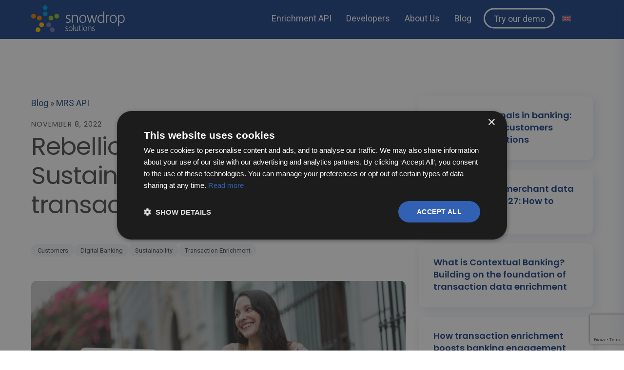

--- FILE ---
content_type: text/html; charset=UTF-8
request_url: https://snowdropsolutions.com/rebellion-adds-sustainable-tags-to-banking-transactions/
body_size: 20713
content:
<!doctype html>
<html lang="en">
<head>
  <title>Rebellion Pay adds sustainable tags to digital banking transactions - Transaction Enrichment API | Elevate Banking Data | Snowdrop</title>
  <meta charset="UTF-8">
  <meta name="viewport" content="width=device-width, initial-scale=1">
  <meta name='robots' content='index, follow, max-image-preview:large, max-snippet:-1, max-video-preview:-1' />
	<style>img:is([sizes="auto" i], [sizes^="auto," i]) { contain-intrinsic-size: 3000px 1500px }</style>
	
	<!-- This site is optimized with the Yoast SEO Premium plugin v26.8 (Yoast SEO v26.8) - https://yoast.com/product/yoast-seo-premium-wordpress/ -->
	<meta name="description" content="Rebellion Pay has successfully added, through its partnership with Snowdrop, sustainable tags to users&#039; digital banking transactions" />
	<link rel="canonical" href="https://snowdropsolutions.com/rebellion-adds-sustainable-tags-to-banking-transactions/" />
	<meta property="og:type" content="article" />
	<meta property="og:title" content="Rebellion Pay adds sustainable tags to digital banking transactions" />
	<meta property="og:description" content="Rebellion Pay has successfully added, through its partnership with Snowdrop, sustainable tags to users&#039; digital banking transactions" />
	<meta property="og:url" content="https://snowdropsolutions.com/rebellion-adds-sustainable-tags-to-banking-transactions/" />
	<meta property="og:site_name" content="Transaction Enrichment API | Elevate Banking Data | Snowdrop" />
	<meta property="article:published_time" content="2022-11-08T07:46:00+00:00" />
	<meta property="article:modified_time" content="2024-01-17T08:53:37+00:00" />
	<meta property="og:image" content="https://snowdropsolutions.com/wp-content/uploads/2022/10/Rebellion-snowdrop-website.webp" />
	<meta property="og:image:width" content="1000" />
	<meta property="og:image:height" content="627" />
	<meta property="og:image:type" content="image/webp" />
	<meta name="author" content="Ana Cantero" />
	<meta name="twitter:card" content="summary_large_image" />
	<meta name="twitter:creator" content="@SnowdropAPI" />
	<meta name="twitter:site" content="@SnowdropAPI" />
	<meta name="twitter:label1" content="Written by" />
	<meta name="twitter:data1" content="Ana Cantero" />
	<meta name="twitter:label2" content="Est. reading time" />
	<meta name="twitter:data2" content="4 minutes" />
	<script type="application/ld+json" class="yoast-schema-graph">{"@context":"https://schema.org","@graph":[{"@type":"Article","@id":"https://snowdropsolutions.com/rebellion-adds-sustainable-tags-to-banking-transactions/#article","isPartOf":{"@id":"https://snowdropsolutions.com/rebellion-adds-sustainable-tags-to-banking-transactions/"},"author":{"name":"Ana Cantero","@id":"https://snowdropsolutions.com/#/schema/person/4cecde2b76c3dfb20255b466b355f70c"},"headline":"Rebellion Pay introduces Sustainable tags to banking transactions","datePublished":"2022-11-08T07:46:00+00:00","dateModified":"2024-01-17T08:53:37+00:00","mainEntityOfPage":{"@id":"https://snowdropsolutions.com/rebellion-adds-sustainable-tags-to-banking-transactions/"},"wordCount":712,"publisher":{"@id":"https://snowdropsolutions.com/#organization"},"image":{"@id":"https://snowdropsolutions.com/rebellion-adds-sustainable-tags-to-banking-transactions/#primaryimage"},"thumbnailUrl":"https://snowdropsolutions.com/wp-content/uploads/2022/10/Rebellion-snowdrop-website.webp","keywords":["Customers","Digital Banking","Sustainability","Transaction Enrichment"],"articleSection":["MRS API","Press releases"],"inLanguage":"en"},{"@type":"WebPage","@id":"https://snowdropsolutions.com/rebellion-adds-sustainable-tags-to-banking-transactions/","url":"https://snowdropsolutions.com/rebellion-adds-sustainable-tags-to-banking-transactions/","name":"Rebellion Pay adds sustainable tags to digital banking transactions","isPartOf":{"@id":"https://snowdropsolutions.com/#website"},"primaryImageOfPage":{"@id":"https://snowdropsolutions.com/rebellion-adds-sustainable-tags-to-banking-transactions/#primaryimage"},"image":{"@id":"https://snowdropsolutions.com/rebellion-adds-sustainable-tags-to-banking-transactions/#primaryimage"},"thumbnailUrl":"https://snowdropsolutions.com/wp-content/uploads/2022/10/Rebellion-snowdrop-website.webp","datePublished":"2022-11-08T07:46:00+00:00","dateModified":"2024-01-17T08:53:37+00:00","description":"Rebellion Pay has successfully added, through its partnership with Snowdrop, sustainable tags to users' digital banking transactions","breadcrumb":{"@id":"https://snowdropsolutions.com/rebellion-adds-sustainable-tags-to-banking-transactions/#breadcrumb"},"inLanguage":"en","potentialAction":[{"@type":"ReadAction","target":["https://snowdropsolutions.com/rebellion-adds-sustainable-tags-to-banking-transactions/"]}]},{"@type":"ImageObject","inLanguage":"en","@id":"https://snowdropsolutions.com/rebellion-adds-sustainable-tags-to-banking-transactions/#primaryimage","url":"https://snowdropsolutions.com/wp-content/uploads/2022/10/Rebellion-snowdrop-website.webp","contentUrl":"https://snowdropsolutions.com/wp-content/uploads/2022/10/Rebellion-snowdrop-website.webp","width":1000,"height":627,"caption":"Rebellion Sustainable"},{"@type":"BreadcrumbList","@id":"https://snowdropsolutions.com/rebellion-adds-sustainable-tags-to-banking-transactions/#breadcrumb","itemListElement":[{"@type":"ListItem","position":1,"name":"Blog","item":"https://snowdropsolutions.com/enrichment-api/blog/"},{"@type":"ListItem","position":2,"name":"MRS API","item":"https://snowdropsolutions.com/category/mrs-api/"},{"@type":"ListItem","position":3,"name":"Rebellion Pay introduces Sustainable tags to banking transactions"}]},{"@type":"WebSite","@id":"https://snowdropsolutions.com/#website","url":"https://snowdropsolutions.com/","name":"Transaction Enrichment API | Elevate Banking Data | Snowdrop","description":"Data Enrichment Services to Boost the Consumer Experience","publisher":{"@id":"https://snowdropsolutions.com/#organization"},"alternateName":"Snowdrop Solutions","potentialAction":[{"@type":"SearchAction","target":{"@type":"EntryPoint","urlTemplate":"https://snowdropsolutions.com/?s={search_term_string}"},"query-input":{"@type":"PropertyValueSpecification","valueRequired":true,"valueName":"search_term_string"}}],"inLanguage":"en"},{"@type":"Organization","@id":"https://snowdropsolutions.com/#organization","name":"Snowdrop Solutions","alternateName":"Snowdrop","url":"https://snowdropsolutions.com/","logo":{"@type":"ImageObject","inLanguage":"en","@id":"https://snowdropsolutions.com/#/schema/logo/image/","url":"https://snowdropsolutions.com/wp-content/uploads/2023/12/icon_snowdrop.png","contentUrl":"https://snowdropsolutions.com/wp-content/uploads/2023/12/icon_snowdrop.png","width":256,"height":256,"caption":"Snowdrop Solutions"},"image":{"@id":"https://snowdropsolutions.com/#/schema/logo/image/"},"sameAs":["https://x.com/SnowdropAPI","https://www.linkedin.com/company/snowdropsolutions/","https://www.youtube.com/@snowdrop_solutions"],"description":"Snowdrop Solutions is a leading provider of advanced transaction enrichment solutions in EMEA and Asia Pacific. Their flagship product, the MRS API, transforms raw transaction data into valuable insights, enhancing consumers' digital banking experience and improving data quality across billions of monthly transactions globally.","email":"hello@snowdropsolutions.co.uk","legalName":"Snowdrop Solutions Ltd.","foundingDate":"2013-11-05","numberOfEmployees":{"@type":"QuantitativeValue","minValue":"11","maxValue":"50"}},{"@type":"Person","@id":"https://snowdropsolutions.com/#/schema/person/4cecde2b76c3dfb20255b466b355f70c","name":"Ana Cantero","image":{"@type":"ImageObject","inLanguage":"en","@id":"https://snowdropsolutions.com/#/schema/person/image/","url":"https://secure.gravatar.com/avatar/b68581152b721cab69efbba19868f93032d708ca59e35eabfe48cdc22de65f1c?s=96&d=mm&r=g","contentUrl":"https://secure.gravatar.com/avatar/b68581152b721cab69efbba19868f93032d708ca59e35eabfe48cdc22de65f1c?s=96&d=mm&r=g","caption":"Ana Cantero"},"description":"Marketing &amp; Comms Director Seasoned Marcomms professional with 8+ years of experience in brand management and digital communications. I thrive on creating impactful content and creative strategies, leveraging location-enhanced data enrichment insights for financial and digital technology companies. In my spare time, I nurture my mind and spirit through creative pursuits and immersive reading.","sameAs":["https://www.linkedin.com/in/anamcanterogonzalez/"],"honorificPrefix":"Mrs","gender":"female","knowsLanguage":["Spanish","English"],"jobTitle":"Marketing & Communications Director","worksFor":"Snowdrop Solutions","url":"https://snowdropsolutions.com/author/anacantero/"}]}</script>
	<!-- / Yoast SEO Premium plugin. -->


<link href="https://snowdropsolutions.com/wp-content/themes/snowdrop/style.css" rel="preload" as="style" type="text/css"><link href="https://fonts.googleapis.com" rel="preconnect" crossorigin><link href="https://fonts.gstatic.com" rel="preconnect" crossorigin><link href="https://www.google.com" rel="preconnect" crossorigin><link href="https://snap.licdn.com" rel="preconnect" crossorigin><link href="https://www.gstatic.com" rel="preconnect" crossorigin><link href="https://www.google-analytics.com" rel="preconnect" crossorigin><link href="https://www.googletagmanager.com" rel="preconnect" crossorigin><link href="https://use.fontawesome.com" rel="preconnect"><link href="https://ajax.googleapis.com" rel="preconnect"><link href="https://newsite.kinsta.cloud" rel="preconnect"><link href="https://static.hotjar.com" rel="preconnect"><link href="https://px.ads.linkedin.com" rel="preconnect"><link href="https://stats.g.doubleclick.net" rel="preconnect"><link href="https://unpkg.com" rel="preconnect" crossorigin><script type="text/javascript">
/* <![CDATA[ */
window._wpemojiSettings = {"baseUrl":"https:\/\/s.w.org\/images\/core\/emoji\/16.0.1\/72x72\/","ext":".png","svgUrl":"https:\/\/s.w.org\/images\/core\/emoji\/16.0.1\/svg\/","svgExt":".svg","source":{"concatemoji":"https:\/\/snowdropsolutions.com\/wp-includes\/js\/wp-emoji-release.min.js?ver=6.8.3"}};
/*! This file is auto-generated */
!function(s,n){var o,i,e;function c(e){try{var t={supportTests:e,timestamp:(new Date).valueOf()};sessionStorage.setItem(o,JSON.stringify(t))}catch(e){}}function p(e,t,n){e.clearRect(0,0,e.canvas.width,e.canvas.height),e.fillText(t,0,0);var t=new Uint32Array(e.getImageData(0,0,e.canvas.width,e.canvas.height).data),a=(e.clearRect(0,0,e.canvas.width,e.canvas.height),e.fillText(n,0,0),new Uint32Array(e.getImageData(0,0,e.canvas.width,e.canvas.height).data));return t.every(function(e,t){return e===a[t]})}function u(e,t){e.clearRect(0,0,e.canvas.width,e.canvas.height),e.fillText(t,0,0);for(var n=e.getImageData(16,16,1,1),a=0;a<n.data.length;a++)if(0!==n.data[a])return!1;return!0}function f(e,t,n,a){switch(t){case"flag":return n(e,"\ud83c\udff3\ufe0f\u200d\u26a7\ufe0f","\ud83c\udff3\ufe0f\u200b\u26a7\ufe0f")?!1:!n(e,"\ud83c\udde8\ud83c\uddf6","\ud83c\udde8\u200b\ud83c\uddf6")&&!n(e,"\ud83c\udff4\udb40\udc67\udb40\udc62\udb40\udc65\udb40\udc6e\udb40\udc67\udb40\udc7f","\ud83c\udff4\u200b\udb40\udc67\u200b\udb40\udc62\u200b\udb40\udc65\u200b\udb40\udc6e\u200b\udb40\udc67\u200b\udb40\udc7f");case"emoji":return!a(e,"\ud83e\udedf")}return!1}function g(e,t,n,a){var r="undefined"!=typeof WorkerGlobalScope&&self instanceof WorkerGlobalScope?new OffscreenCanvas(300,150):s.createElement("canvas"),o=r.getContext("2d",{willReadFrequently:!0}),i=(o.textBaseline="top",o.font="600 32px Arial",{});return e.forEach(function(e){i[e]=t(o,e,n,a)}),i}function t(e){var t=s.createElement("script");t.src=e,t.defer=!0,s.head.appendChild(t)}"undefined"!=typeof Promise&&(o="wpEmojiSettingsSupports",i=["flag","emoji"],n.supports={everything:!0,everythingExceptFlag:!0},e=new Promise(function(e){s.addEventListener("DOMContentLoaded",e,{once:!0})}),new Promise(function(t){var n=function(){try{var e=JSON.parse(sessionStorage.getItem(o));if("object"==typeof e&&"number"==typeof e.timestamp&&(new Date).valueOf()<e.timestamp+604800&&"object"==typeof e.supportTests)return e.supportTests}catch(e){}return null}();if(!n){if("undefined"!=typeof Worker&&"undefined"!=typeof OffscreenCanvas&&"undefined"!=typeof URL&&URL.createObjectURL&&"undefined"!=typeof Blob)try{var e="postMessage("+g.toString()+"("+[JSON.stringify(i),f.toString(),p.toString(),u.toString()].join(",")+"));",a=new Blob([e],{type:"text/javascript"}),r=new Worker(URL.createObjectURL(a),{name:"wpTestEmojiSupports"});return void(r.onmessage=function(e){c(n=e.data),r.terminate(),t(n)})}catch(e){}c(n=g(i,f,p,u))}t(n)}).then(function(e){for(var t in e)n.supports[t]=e[t],n.supports.everything=n.supports.everything&&n.supports[t],"flag"!==t&&(n.supports.everythingExceptFlag=n.supports.everythingExceptFlag&&n.supports[t]);n.supports.everythingExceptFlag=n.supports.everythingExceptFlag&&!n.supports.flag,n.DOMReady=!1,n.readyCallback=function(){n.DOMReady=!0}}).then(function(){return e}).then(function(){var e;n.supports.everything||(n.readyCallback(),(e=n.source||{}).concatemoji?t(e.concatemoji):e.wpemoji&&e.twemoji&&(t(e.twemoji),t(e.wpemoji)))}))}((window,document),window._wpemojiSettings);
/* ]]> */
</script>
<style id='wp-emoji-styles-inline-css' type='text/css'>

	img.wp-smiley, img.emoji {
		display: inline !important;
		border: none !important;
		box-shadow: none !important;
		height: 1em !important;
		width: 1em !important;
		margin: 0 0.07em !important;
		vertical-align: -0.1em !important;
		background: none !important;
		padding: 0 !important;
	}
</style>
<link rel='stylesheet' id='wp-block-library-css' href='https://snowdropsolutions.com/wp-includes/css/dist/block-library/style.min.css?ver=1.0.0' type='text/css' media='all' />
<style id='classic-theme-styles-inline-css' type='text/css'>
/*! This file is auto-generated */
.wp-block-button__link{color:#fff;background-color:#32373c;border-radius:9999px;box-shadow:none;text-decoration:none;padding:calc(.667em + 2px) calc(1.333em + 2px);font-size:1.125em}.wp-block-file__button{background:#32373c;color:#fff;text-decoration:none}
</style>
<link rel='stylesheet' id='cb-carousel-style-css' href='https://snowdropsolutions.com/wp-content/plugins/carousel-block/blocks/../build/carousel-legacy/style-index.css?ver=1.0.0' type='text/css' media='all' />
<style id='cb-carousel-v2-style-inline-css' type='text/css'>
.wp-block-cb-carousel-v2{position:relative}.wp-block-cb-carousel-v2[data-cb-pagination=true] .swiper-horizontal{margin-bottom:calc(var(--wp--custom--carousel-block--pagination-bullet-size, 8px)*4)}.wp-block-cb-carousel-v2 .cb-button-next,.wp-block-cb-carousel-v2 .cb-button-prev{color:var(--wp--custom--carousel-block--navigation-color,#000);height:var(--wp--custom--carousel-block--navigation-size,22px);margin-top:calc(0px - var(--wp--custom--carousel-block--navigation-size, 22px)/2);width:calc(var(--wp--custom--carousel-block--navigation-size, 22px)/44*27)}.wp-block-cb-carousel-v2 .cb-button-next:after,.wp-block-cb-carousel-v2 .cb-button-prev:after{font-size:var(--wp--custom--carousel-block--navigation-size,22px)}.wp-block-cb-carousel-v2 .cb-button-next:hover,.wp-block-cb-carousel-v2 .cb-button-prev:hover{color:var(--wp--custom--carousel-block--navigation-hover-color,var(--wp--custom--carousel-block--navigation-color,#000))}.wp-block-cb-carousel-v2 .cb-button-prev,.wp-block-cb-carousel-v2.cb-rtl .cb-button-next{left:calc(var(--wp--custom--carousel-block--navigation-size, 22px)*-1/44*27 - var(--wp--custom--carousel-block--navigation-sides-offset, 10px));right:auto}.wp-block-cb-carousel-v2 .cb-button-next,.wp-block-cb-carousel-v2.cb-rtl .cb-button-prev{left:auto;right:calc(var(--wp--custom--carousel-block--navigation-size, 22px)*-1/44*27 - var(--wp--custom--carousel-block--navigation-sides-offset, 10px))}.wp-block-cb-carousel-v2.cb-rtl .cb-button-next,.wp-block-cb-carousel-v2.cb-rtl .cb-button-prev{transform:scaleX(-1)}.wp-block-cb-carousel-v2 .cb-pagination.swiper-pagination-horizontal{bottom:var(--wp--custom--carousel-block--pagination-bottom,-20px);display:flex;justify-content:center;top:var(--wp--custom--carousel-block--pagination-top,auto)}.wp-block-cb-carousel-v2 .cb-pagination.swiper-pagination-horizontal.swiper-pagination-bullets .cb-pagination-bullet{margin:0 var(--wp--custom--carousel-block--pagination-bullet-horizontal-gap,4px)}.wp-block-cb-carousel-v2 .cb-pagination .cb-pagination-bullet{background:var(--wp--custom--carousel-block--pagination-bullet-color,var(--wp--custom--carousel-block--pagination-bullet-inactive-color,#000));height:var(--wp--custom--carousel-block--pagination-bullet-size,8px);opacity:var(--wp--custom--carousel-block--pagination-bullet-inactive-opacity,var(--wp--custom--carousel-block--pagination-bullet-opacity,.2));width:var(--wp--custom--carousel-block--pagination-bullet-size,8px)}.wp-block-cb-carousel-v2 .cb-pagination .cb-pagination-bullet.swiper-pagination-bullet-active{background:var(--wp--custom--carousel-block--pagination-bullet-active-color,#000);opacity:var(--wp--custom--carousel-block--pagination-bullet-active-opacity,1)}.wp-block-cb-carousel-v2 .cb-pagination .cb-pagination-bullet:not(.swiper-pagination-bullet-active):hover{background:var(--wp--custom--carousel-block--pagination-bullet-hover-color,var(--wp--custom--carousel-block--pagination-bullet-inactive-hover-color,var(--wp--custom--carousel-block--pagination-bullet-active-color,#000)));opacity:var(--wp--custom--carousel-block--pagination-bullet-inactive-hover-opacity,var(--wp--custom--carousel-block--pagination-bullet-inactive-opacity,.2))}.wp-block-cb-carousel-v2.alignfull .cb-button-next,.wp-block-cb-carousel-v2.alignfull .cb-button-prev{color:var(--wp--custom--carousel-block--navigation-alignfull-color,#000)}.wp-block-cb-carousel-v2.alignfull .cb-button-prev,.wp-block-cb-carousel-v2.alignfull.cb-rtl .cb-button-next{left:var(--wp--custom--carousel-block--navigation-sides-offset,10px);right:auto}.wp-block-cb-carousel-v2.alignfull .cb-button-next,.wp-block-cb-carousel-v2.alignfull.cb-rtl .cb-button-prev{left:auto;right:var(--wp--custom--carousel-block--navigation-sides-offset,10px)}.wp-block-cb-carousel-v2 .wp-block-image{margin-bottom:var(--wp--custom--carousel-block--image-margin-bottom,0);margin-top:var(--wp--custom--carousel-block--image-margin-top,0)}.wp-block-cb-carousel-v2 .wp-block-cover{margin-bottom:var(--wp--custom--carousel-block--cover-margin-bottom,0);margin-top:var(--wp--custom--carousel-block--cover-margin-top,0)}.wp-block-cb-carousel-v2 .wp-block-cover.aligncenter,.wp-block-cb-carousel-v2 .wp-block-image.aligncenter{margin-left:auto!important;margin-right:auto!important}

</style>
<link rel='stylesheet' id='wp-components-css' href='https://snowdropsolutions.com/wp-includes/css/dist/components/style.min.css?ver=1.0.0' type='text/css' media='all' />
<link rel='stylesheet' id='wp-preferences-css' href='https://snowdropsolutions.com/wp-includes/css/dist/preferences/style.min.css?ver=1.0.0' type='text/css' media='all' />
<link rel='stylesheet' id='wp-block-editor-css' href='https://snowdropsolutions.com/wp-includes/css/dist/block-editor/style.min.css?ver=1.0.0' type='text/css' media='all' />
<link rel='stylesheet' id='popup-maker-block-library-style-css' href='https://snowdropsolutions.com/wp-content/plugins/popup-maker/dist/packages/block-library-style.css?ver=1.0.0' type='text/css' media='all' />
<style id='font-awesome-svg-styles-default-inline-css' type='text/css'>
.svg-inline--fa {
  display: inline-block;
  height: 1em;
  overflow: visible;
  vertical-align: -.125em;
}
</style>
<link rel='stylesheet' id='font-awesome-svg-styles-css' href='https://snowdropsolutions.com/wp-content/uploads/font-awesome/v6.4.2/css/svg-with-js.css' type='text/css' media='all' />
<style id='font-awesome-svg-styles-inline-css' type='text/css'>
   .wp-block-font-awesome-icon svg::before,
   .wp-rich-text-font-awesome-icon svg::before {content: unset;}
</style>
<style id='global-styles-inline-css' type='text/css'>
:root{--wp--preset--aspect-ratio--square: 1;--wp--preset--aspect-ratio--4-3: 4/3;--wp--preset--aspect-ratio--3-4: 3/4;--wp--preset--aspect-ratio--3-2: 3/2;--wp--preset--aspect-ratio--2-3: 2/3;--wp--preset--aspect-ratio--16-9: 16/9;--wp--preset--aspect-ratio--9-16: 9/16;--wp--preset--color--black: #000000;--wp--preset--color--cyan-bluish-gray: #abb8c3;--wp--preset--color--white: #FFFFFF;--wp--preset--color--pale-pink: #f78da7;--wp--preset--color--vivid-red: #cf2e2e;--wp--preset--color--luminous-vivid-orange: #ff6900;--wp--preset--color--luminous-vivid-amber: #fcb900;--wp--preset--color--light-green-cyan: #7bdcb5;--wp--preset--color--vivid-green-cyan: #00d084;--wp--preset--color--pale-cyan-blue: #8ed1fc;--wp--preset--color--vivid-cyan-blue: #0693e3;--wp--preset--color--vivid-purple: #9b51e0;--wp--preset--color--snowdroplight: #f2f6f9;--wp--preset--color--snowdropgrey: #6f6f6e;--wp--preset--color--snowdropmain: #23498b;--wp--preset--color--snowdropblue: #1b9dd9;--wp--preset--color--snowdropyellow: #fcc108;--wp--preset--color--snowdroporange: #f07e07;--wp--preset--color--snowdropgreen: #95c122;--wp--preset--color--snowdroppurple: #7b78b7;--wp--preset--gradient--vivid-cyan-blue-to-vivid-purple: linear-gradient(135deg,rgba(6,147,227,1) 0%,rgb(155,81,224) 100%);--wp--preset--gradient--light-green-cyan-to-vivid-green-cyan: linear-gradient(135deg,rgb(122,220,180) 0%,rgb(0,208,130) 100%);--wp--preset--gradient--luminous-vivid-amber-to-luminous-vivid-orange: linear-gradient(135deg,rgba(252,185,0,1) 0%,rgba(255,105,0,1) 100%);--wp--preset--gradient--luminous-vivid-orange-to-vivid-red: linear-gradient(135deg,rgba(255,105,0,1) 0%,rgb(207,46,46) 100%);--wp--preset--gradient--very-light-gray-to-cyan-bluish-gray: linear-gradient(135deg,rgb(238,238,238) 0%,rgb(169,184,195) 100%);--wp--preset--gradient--cool-to-warm-spectrum: linear-gradient(135deg,rgb(74,234,220) 0%,rgb(151,120,209) 20%,rgb(207,42,186) 40%,rgb(238,44,130) 60%,rgb(251,105,98) 80%,rgb(254,248,76) 100%);--wp--preset--gradient--blush-light-purple: linear-gradient(135deg,rgb(255,206,236) 0%,rgb(152,150,240) 100%);--wp--preset--gradient--blush-bordeaux: linear-gradient(135deg,rgb(254,205,165) 0%,rgb(254,45,45) 50%,rgb(107,0,62) 100%);--wp--preset--gradient--luminous-dusk: linear-gradient(135deg,rgb(255,203,112) 0%,rgb(199,81,192) 50%,rgb(65,88,208) 100%);--wp--preset--gradient--pale-ocean: linear-gradient(135deg,rgb(255,245,203) 0%,rgb(182,227,212) 50%,rgb(51,167,181) 100%);--wp--preset--gradient--electric-grass: linear-gradient(135deg,rgb(202,248,128) 0%,rgb(113,206,126) 100%);--wp--preset--gradient--midnight: linear-gradient(135deg,rgb(2,3,129) 0%,rgb(40,116,252) 100%);--wp--preset--font-size--small: 13px;--wp--preset--font-size--medium: 20px;--wp--preset--font-size--large: 36px;--wp--preset--font-size--x-large: 42px;--wp--preset--spacing--20: 0.44rem;--wp--preset--spacing--30: 0.67rem;--wp--preset--spacing--40: 1rem;--wp--preset--spacing--50: 1.5rem;--wp--preset--spacing--60: 2.25rem;--wp--preset--spacing--70: 3.38rem;--wp--preset--spacing--80: 5.06rem;--wp--preset--shadow--natural: 6px 6px 9px rgba(0, 0, 0, 0.2);--wp--preset--shadow--deep: 12px 12px 50px rgba(0, 0, 0, 0.4);--wp--preset--shadow--sharp: 6px 6px 0px rgba(0, 0, 0, 0.2);--wp--preset--shadow--outlined: 6px 6px 0px -3px rgba(255, 255, 255, 1), 6px 6px rgba(0, 0, 0, 1);--wp--preset--shadow--crisp: 6px 6px 0px rgba(0, 0, 0, 1);}:where(.is-layout-flex){gap: 0.5em;}:where(.is-layout-grid){gap: 0.5em;}body .is-layout-flex{display: flex;}.is-layout-flex{flex-wrap: wrap;align-items: center;}.is-layout-flex > :is(*, div){margin: 0;}body .is-layout-grid{display: grid;}.is-layout-grid > :is(*, div){margin: 0;}:where(.wp-block-columns.is-layout-flex){gap: 2em;}:where(.wp-block-columns.is-layout-grid){gap: 2em;}:where(.wp-block-post-template.is-layout-flex){gap: 1.25em;}:where(.wp-block-post-template.is-layout-grid){gap: 1.25em;}.has-black-color{color: var(--wp--preset--color--black) !important;}.has-cyan-bluish-gray-color{color: var(--wp--preset--color--cyan-bluish-gray) !important;}.has-white-color{color: var(--wp--preset--color--white) !important;}.has-pale-pink-color{color: var(--wp--preset--color--pale-pink) !important;}.has-vivid-red-color{color: var(--wp--preset--color--vivid-red) !important;}.has-luminous-vivid-orange-color{color: var(--wp--preset--color--luminous-vivid-orange) !important;}.has-luminous-vivid-amber-color{color: var(--wp--preset--color--luminous-vivid-amber) !important;}.has-light-green-cyan-color{color: var(--wp--preset--color--light-green-cyan) !important;}.has-vivid-green-cyan-color{color: var(--wp--preset--color--vivid-green-cyan) !important;}.has-pale-cyan-blue-color{color: var(--wp--preset--color--pale-cyan-blue) !important;}.has-vivid-cyan-blue-color{color: var(--wp--preset--color--vivid-cyan-blue) !important;}.has-vivid-purple-color{color: var(--wp--preset--color--vivid-purple) !important;}.has-black-background-color{background-color: var(--wp--preset--color--black) !important;}.has-cyan-bluish-gray-background-color{background-color: var(--wp--preset--color--cyan-bluish-gray) !important;}.has-white-background-color{background-color: var(--wp--preset--color--white) !important;}.has-pale-pink-background-color{background-color: var(--wp--preset--color--pale-pink) !important;}.has-vivid-red-background-color{background-color: var(--wp--preset--color--vivid-red) !important;}.has-luminous-vivid-orange-background-color{background-color: var(--wp--preset--color--luminous-vivid-orange) !important;}.has-luminous-vivid-amber-background-color{background-color: var(--wp--preset--color--luminous-vivid-amber) !important;}.has-light-green-cyan-background-color{background-color: var(--wp--preset--color--light-green-cyan) !important;}.has-vivid-green-cyan-background-color{background-color: var(--wp--preset--color--vivid-green-cyan) !important;}.has-pale-cyan-blue-background-color{background-color: var(--wp--preset--color--pale-cyan-blue) !important;}.has-vivid-cyan-blue-background-color{background-color: var(--wp--preset--color--vivid-cyan-blue) !important;}.has-vivid-purple-background-color{background-color: var(--wp--preset--color--vivid-purple) !important;}.has-black-border-color{border-color: var(--wp--preset--color--black) !important;}.has-cyan-bluish-gray-border-color{border-color: var(--wp--preset--color--cyan-bluish-gray) !important;}.has-white-border-color{border-color: var(--wp--preset--color--white) !important;}.has-pale-pink-border-color{border-color: var(--wp--preset--color--pale-pink) !important;}.has-vivid-red-border-color{border-color: var(--wp--preset--color--vivid-red) !important;}.has-luminous-vivid-orange-border-color{border-color: var(--wp--preset--color--luminous-vivid-orange) !important;}.has-luminous-vivid-amber-border-color{border-color: var(--wp--preset--color--luminous-vivid-amber) !important;}.has-light-green-cyan-border-color{border-color: var(--wp--preset--color--light-green-cyan) !important;}.has-vivid-green-cyan-border-color{border-color: var(--wp--preset--color--vivid-green-cyan) !important;}.has-pale-cyan-blue-border-color{border-color: var(--wp--preset--color--pale-cyan-blue) !important;}.has-vivid-cyan-blue-border-color{border-color: var(--wp--preset--color--vivid-cyan-blue) !important;}.has-vivid-purple-border-color{border-color: var(--wp--preset--color--vivid-purple) !important;}.has-vivid-cyan-blue-to-vivid-purple-gradient-background{background: var(--wp--preset--gradient--vivid-cyan-blue-to-vivid-purple) !important;}.has-light-green-cyan-to-vivid-green-cyan-gradient-background{background: var(--wp--preset--gradient--light-green-cyan-to-vivid-green-cyan) !important;}.has-luminous-vivid-amber-to-luminous-vivid-orange-gradient-background{background: var(--wp--preset--gradient--luminous-vivid-amber-to-luminous-vivid-orange) !important;}.has-luminous-vivid-orange-to-vivid-red-gradient-background{background: var(--wp--preset--gradient--luminous-vivid-orange-to-vivid-red) !important;}.has-very-light-gray-to-cyan-bluish-gray-gradient-background{background: var(--wp--preset--gradient--very-light-gray-to-cyan-bluish-gray) !important;}.has-cool-to-warm-spectrum-gradient-background{background: var(--wp--preset--gradient--cool-to-warm-spectrum) !important;}.has-blush-light-purple-gradient-background{background: var(--wp--preset--gradient--blush-light-purple) !important;}.has-blush-bordeaux-gradient-background{background: var(--wp--preset--gradient--blush-bordeaux) !important;}.has-luminous-dusk-gradient-background{background: var(--wp--preset--gradient--luminous-dusk) !important;}.has-pale-ocean-gradient-background{background: var(--wp--preset--gradient--pale-ocean) !important;}.has-electric-grass-gradient-background{background: var(--wp--preset--gradient--electric-grass) !important;}.has-midnight-gradient-background{background: var(--wp--preset--gradient--midnight) !important;}.has-small-font-size{font-size: var(--wp--preset--font-size--small) !important;}.has-medium-font-size{font-size: var(--wp--preset--font-size--medium) !important;}.has-large-font-size{font-size: var(--wp--preset--font-size--large) !important;}.has-x-large-font-size{font-size: var(--wp--preset--font-size--x-large) !important;}
:where(.wp-block-post-template.is-layout-flex){gap: 1.25em;}:where(.wp-block-post-template.is-layout-grid){gap: 1.25em;}
:where(.wp-block-columns.is-layout-flex){gap: 2em;}:where(.wp-block-columns.is-layout-grid){gap: 2em;}
:root :where(.wp-block-pullquote){font-size: 1.5em;line-height: 1.6;}
</style>
<link rel='stylesheet' id='contact-form-7-css' href='https://snowdropsolutions.com/wp-content/plugins/contact-form-7/includes/css/styles.css?ver=1.0.0' type='text/css' media='all' />
<link rel='stylesheet' id='lottiefiles-css-css' href='https://snowdropsolutions.com/wp-content/plugins/lottiefiles/src/../build/lottiefiles-frontend.css.css?ver=1.0.0' type='text/css' media='all' />
<link rel='stylesheet' id='wpml-menu-item-0-css' href='https://snowdropsolutions.com/wp-content/plugins/sitepress-multilingual-cms/templates/language-switchers/menu-item/style.min.css?ver=1.0.0' type='text/css' media='all' />
<link rel='stylesheet' id='megamenu-css' href='https://snowdropsolutions.com/wp-content/uploads/maxmegamenu/style_en.css?ver=1.0.0' type='text/css' media='all' />
<link rel='stylesheet' id='dashicons-css' href='https://snowdropsolutions.com/wp-includes/css/dashicons.min.css?ver=1.0.0' type='text/css' media='all' />
<link rel='stylesheet' id='font-awesome-official-css' href='https://use.fontawesome.com/releases/v6.4.2/css/all.css' type='text/css' media='all' integrity="sha384-blOohCVdhjmtROpu8+CfTnUWham9nkX7P7OZQMst+RUnhtoY/9qemFAkIKOYxDI3" crossorigin="anonymous" />
<link rel='stylesheet' id='sab-font-css' href='https://fonts.bunny.net/css?family=Roboto:400,700,400italic,700italic&#038;subset=latin' type='text/css' media='all' />
<link rel='stylesheet' id='popup-maker-site-css' href='//snowdropsolutions.com/wp-content/uploads/pum/pum-site-styles.css?generated=1758206330&#038;ver=1.0.0' type='text/css' media='all' />
<link rel='stylesheet' id='font-awesome-official-v4shim-css' href='https://use.fontawesome.com/releases/v6.4.2/css/v4-shims.css' type='text/css' media='all' integrity="sha384-IqMDcR2qh8kGcGdRrxwop5R2GiUY5h8aDR/LhYxPYiXh3sAAGGDkFvFqWgFvTsTd" crossorigin="anonymous" />
<script type="text/javascript" defer src="https://snowdropsolutions.com/wp-content/plugins/lottiefiles/src/../build/frontend-helper.js?ver=c6466ae00cf35038b638" id="lottiefiles-block-frontend-js"></script>
<script type="text/javascript" defer src="https://snowdropsolutions.com/wp-includes/js/jquery/jquery.min.js?ver=3.7.1" id="jquery-core-js"></script>
<script type="text/javascript" defer src="https://snowdropsolutions.com/wp-includes/js/jquery/jquery-migrate.min.js?ver=3.4.1" id="jquery-migrate-js"></script>

<!-- Google tag (gtag.js) snippet added by Site Kit -->
<!-- Google Analytics snippet added by Site Kit -->
<script type="text/javascript" src="https://www.googletagmanager.com/gtag/js?id=GT-T9B79NW" id="google_gtagjs-js" async></script>
<script type="text/javascript" id="google_gtagjs-js-after">
/* <![CDATA[ */
window.dataLayer = window.dataLayer || [];function gtag(){dataLayer.push(arguments);}
gtag("set","linker",{"domains":["snowdropsolutions.com"]});
gtag("js", new Date());
gtag("set", "developer_id.dZTNiMT", true);
gtag("config", "GT-T9B79NW");
/* ]]> */
</script>
<link rel="https://api.w.org/" href="https://snowdropsolutions.com/wp-json/" /><link rel="alternate" title="JSON" type="application/json" href="https://snowdropsolutions.com/wp-json/wp/v2/posts/23521" /><link rel="EditURI" type="application/rsd+xml" title="RSD" href="https://snowdropsolutions.com/xmlrpc.php?rsd" />
<link rel='shortlink' href='https://snowdropsolutions.com/?p=23521' />
<link rel="alternate" title="oEmbed (JSON)" type="application/json+oembed" href="https://snowdropsolutions.com/wp-json/oembed/1.0/embed?url=https%3A%2F%2Fsnowdropsolutions.com%2Frebellion-adds-sustainable-tags-to-banking-transactions%2F" />
<link rel="alternate" title="oEmbed (XML)" type="text/xml+oembed" href="https://snowdropsolutions.com/wp-json/oembed/1.0/embed?url=https%3A%2F%2Fsnowdropsolutions.com%2Frebellion-adds-sustainable-tags-to-banking-transactions%2F&#038;format=xml" />
<meta name="generator" content="WPML ver:4.8.6 stt:1,3;" />
<!-- start Simple Custom CSS and JS -->
<script type="text/javascript">
// =============================================
// GUARDAR UTMs SOLO PARA ANALÍTICA (sin arrastrarlos a los enlaces)
// =============================================
function saveUtmParams() {
  const urlParams = new URLSearchParams(window.location.search);
  const utmParams = {};
  
  // Captura todos los UTMs (utm_source, utm_medium, utm_campaign, etc.)
  urlParams.forEach((value, key) => {
    if (key.startsWith('utm_')) {
      utmParams[key] = value;
    }
  });

  // Guardar en sessionStorage solo si hay UTMs
  if (Object.keys(utmParams).length > 0) {
    sessionStorage.setItem('utm_params', JSON.stringify(utmParams));
  }
}

// Ejecutar al cargar la página
document.addEventListener('DOMContentLoaded', () => {
  saveUtmParams();
});
</script>
<!-- end Simple Custom CSS and JS -->
<meta name="generator" content="Site Kit by Google 1.170.0" />
<!-- Google Tag Manager snippet added by Site Kit -->
<script type="text/javascript">
/* <![CDATA[ */

			( function( w, d, s, l, i ) {
				w[l] = w[l] || [];
				w[l].push( {'gtm.start': new Date().getTime(), event: 'gtm.js'} );
				var f = d.getElementsByTagName( s )[0],
					j = d.createElement( s ), dl = l != 'dataLayer' ? '&l=' + l : '';
				j.async = true;
				j.src = 'https://www.googletagmanager.com/gtm.js?id=' + i + dl;
				f.parentNode.insertBefore( j, f );
			} )( window, document, 'script', 'dataLayer', 'GTM-K88JJRG' );
			
/* ]]> */
</script>

<!-- End Google Tag Manager snippet added by Site Kit -->
<style type="text/css">.saboxplugin-wrap{-webkit-box-sizing:border-box;-moz-box-sizing:border-box;-ms-box-sizing:border-box;box-sizing:border-box;border:1px solid #eee;width:100%;clear:both;display:block;overflow:hidden;word-wrap:break-word;position:relative}.saboxplugin-wrap .saboxplugin-gravatar{float:left;padding:0 20px 20px 20px}.saboxplugin-wrap .saboxplugin-gravatar img{max-width:100px;height:auto;border-radius:0;}.saboxplugin-wrap .saboxplugin-authorname{font-size:18px;line-height:1;margin:20px 0 0 20px;display:block}.saboxplugin-wrap .saboxplugin-authorname a{text-decoration:none}.saboxplugin-wrap .saboxplugin-authorname a:focus{outline:0}.saboxplugin-wrap .saboxplugin-desc{display:block;margin:5px 20px}.saboxplugin-wrap .saboxplugin-desc a{text-decoration:underline}.saboxplugin-wrap .saboxplugin-desc p{margin:5px 0 12px}.saboxplugin-wrap .saboxplugin-web{margin:0 20px 15px;text-align:left}.saboxplugin-wrap .sab-web-position{text-align:right}.saboxplugin-wrap .saboxplugin-web a{color:#ccc;text-decoration:none}.saboxplugin-wrap .saboxplugin-socials{position:relative;display:block;background:#fcfcfc;padding:5px;border-top:1px solid #eee}.saboxplugin-wrap .saboxplugin-socials a svg{width:20px;height:20px}.saboxplugin-wrap .saboxplugin-socials a svg .st2{fill:#fff; transform-origin:center center;}.saboxplugin-wrap .saboxplugin-socials a svg .st1{fill:rgba(0,0,0,.3)}.saboxplugin-wrap .saboxplugin-socials a:hover{opacity:.8;-webkit-transition:opacity .4s;-moz-transition:opacity .4s;-o-transition:opacity .4s;transition:opacity .4s;box-shadow:none!important;-webkit-box-shadow:none!important}.saboxplugin-wrap .saboxplugin-socials .saboxplugin-icon-color{box-shadow:none;padding:0;border:0;-webkit-transition:opacity .4s;-moz-transition:opacity .4s;-o-transition:opacity .4s;transition:opacity .4s;display:inline-block;color:#fff;font-size:0;text-decoration:inherit;margin:5px;-webkit-border-radius:0;-moz-border-radius:0;-ms-border-radius:0;-o-border-radius:0;border-radius:0;overflow:hidden}.saboxplugin-wrap .saboxplugin-socials .saboxplugin-icon-grey{text-decoration:inherit;box-shadow:none;position:relative;display:-moz-inline-stack;display:inline-block;vertical-align:middle;zoom:1;margin:10px 5px;color:#444;fill:#444}.clearfix:after,.clearfix:before{content:' ';display:table;line-height:0;clear:both}.ie7 .clearfix{zoom:1}.saboxplugin-socials.sabox-colored .saboxplugin-icon-color .sab-twitch{border-color:#38245c}.saboxplugin-socials.sabox-colored .saboxplugin-icon-color .sab-behance{border-color:#003eb0}.saboxplugin-socials.sabox-colored .saboxplugin-icon-color .sab-deviantart{border-color:#036824}.saboxplugin-socials.sabox-colored .saboxplugin-icon-color .sab-digg{border-color:#00327c}.saboxplugin-socials.sabox-colored .saboxplugin-icon-color .sab-dribbble{border-color:#ba1655}.saboxplugin-socials.sabox-colored .saboxplugin-icon-color .sab-facebook{border-color:#1e2e4f}.saboxplugin-socials.sabox-colored .saboxplugin-icon-color .sab-flickr{border-color:#003576}.saboxplugin-socials.sabox-colored .saboxplugin-icon-color .sab-github{border-color:#264874}.saboxplugin-socials.sabox-colored .saboxplugin-icon-color .sab-google{border-color:#0b51c5}.saboxplugin-socials.sabox-colored .saboxplugin-icon-color .sab-html5{border-color:#902e13}.saboxplugin-socials.sabox-colored .saboxplugin-icon-color .sab-instagram{border-color:#1630aa}.saboxplugin-socials.sabox-colored .saboxplugin-icon-color .sab-linkedin{border-color:#00344f}.saboxplugin-socials.sabox-colored .saboxplugin-icon-color .sab-pinterest{border-color:#5b040e}.saboxplugin-socials.sabox-colored .saboxplugin-icon-color .sab-reddit{border-color:#992900}.saboxplugin-socials.sabox-colored .saboxplugin-icon-color .sab-rss{border-color:#a43b0a}.saboxplugin-socials.sabox-colored .saboxplugin-icon-color .sab-sharethis{border-color:#5d8420}.saboxplugin-socials.sabox-colored .saboxplugin-icon-color .sab-soundcloud{border-color:#995200}.saboxplugin-socials.sabox-colored .saboxplugin-icon-color .sab-spotify{border-color:#0f612c}.saboxplugin-socials.sabox-colored .saboxplugin-icon-color .sab-stackoverflow{border-color:#a95009}.saboxplugin-socials.sabox-colored .saboxplugin-icon-color .sab-steam{border-color:#006388}.saboxplugin-socials.sabox-colored .saboxplugin-icon-color .sab-user_email{border-color:#b84e05}.saboxplugin-socials.sabox-colored .saboxplugin-icon-color .sab-tumblr{border-color:#10151b}.saboxplugin-socials.sabox-colored .saboxplugin-icon-color .sab-twitter{border-color:#0967a0}.saboxplugin-socials.sabox-colored .saboxplugin-icon-color .sab-vimeo{border-color:#0d7091}.saboxplugin-socials.sabox-colored .saboxplugin-icon-color .sab-windows{border-color:#003f71}.saboxplugin-socials.sabox-colored .saboxplugin-icon-color .sab-whatsapp{border-color:#003f71}.saboxplugin-socials.sabox-colored .saboxplugin-icon-color .sab-wordpress{border-color:#0f3647}.saboxplugin-socials.sabox-colored .saboxplugin-icon-color .sab-yahoo{border-color:#14002d}.saboxplugin-socials.sabox-colored .saboxplugin-icon-color .sab-youtube{border-color:#900}.saboxplugin-socials.sabox-colored .saboxplugin-icon-color .sab-xing{border-color:#000202}.saboxplugin-socials.sabox-colored .saboxplugin-icon-color .sab-mixcloud{border-color:#2475a0}.saboxplugin-socials.sabox-colored .saboxplugin-icon-color .sab-vk{border-color:#243549}.saboxplugin-socials.sabox-colored .saboxplugin-icon-color .sab-medium{border-color:#00452c}.saboxplugin-socials.sabox-colored .saboxplugin-icon-color .sab-quora{border-color:#420e00}.saboxplugin-socials.sabox-colored .saboxplugin-icon-color .sab-meetup{border-color:#9b181c}.saboxplugin-socials.sabox-colored .saboxplugin-icon-color .sab-goodreads{border-color:#000}.saboxplugin-socials.sabox-colored .saboxplugin-icon-color .sab-snapchat{border-color:#999700}.saboxplugin-socials.sabox-colored .saboxplugin-icon-color .sab-500px{border-color:#00557f}.saboxplugin-socials.sabox-colored .saboxplugin-icon-color .sab-mastodont{border-color:#185886}.sabox-plus-item{margin-bottom:20px}@media screen and (max-width:480px){.saboxplugin-wrap{text-align:center}.saboxplugin-wrap .saboxplugin-gravatar{float:none;padding:20px 0;text-align:center;margin:0 auto;display:block}.saboxplugin-wrap .saboxplugin-gravatar img{float:none;display:inline-block;display:-moz-inline-stack;vertical-align:middle;zoom:1}.saboxplugin-wrap .saboxplugin-desc{margin:0 10px 20px;text-align:center}.saboxplugin-wrap .saboxplugin-authorname{text-align:center;margin:10px 0 20px}}body .saboxplugin-authorname a,body .saboxplugin-authorname a:hover{box-shadow:none;-webkit-box-shadow:none}a.sab-profile-edit{font-size:16px!important;line-height:1!important}.sab-edit-settings a,a.sab-profile-edit{color:#0073aa!important;box-shadow:none!important;-webkit-box-shadow:none!important}.sab-edit-settings{margin-right:15px;position:absolute;right:0;z-index:2;bottom:10px;line-height:20px}.sab-edit-settings i{margin-left:5px}.saboxplugin-socials{line-height:1!important}.rtl .saboxplugin-wrap .saboxplugin-gravatar{float:right}.rtl .saboxplugin-wrap .saboxplugin-authorname{display:flex;align-items:center}.rtl .saboxplugin-wrap .saboxplugin-authorname .sab-profile-edit{margin-right:10px}.rtl .sab-edit-settings{right:auto;left:0}img.sab-custom-avatar{max-width:75px;}.saboxplugin-wrap {border-color:#757575;}.saboxplugin-wrap .saboxplugin-socials {border-color:#757575;}.saboxplugin-wrap{ border-width: 0px; }.saboxplugin-wrap .saboxplugin-gravatar img {-webkit-border-radius:50%;-moz-border-radius:50%;-ms-border-radius:50%;-o-border-radius:50%;border-radius:50%;}.saboxplugin-wrap .saboxplugin-gravatar img {-webkit-border-radius:50%;-moz-border-radius:50%;-ms-border-radius:50%;-o-border-radius:50%;border-radius:50%;}.saboxplugin-wrap .saboxplugin-socials .saboxplugin-icon-color {-webkit-border-radius:50%;-moz-border-radius:50%;-ms-border-radius:50%;-o-border-radius:50%;border-radius:50%;}.saboxplugin-wrap .saboxplugin-socials .saboxplugin-icon-color .st1 {display: none;}.saboxplugin-wrap .saboxplugin-socials{background-color:#f2f6f9;}.saboxplugin-wrap {background-color:#f2f6f9;}.saboxplugin-wrap .saboxplugin-desc p, .saboxplugin-wrap .saboxplugin-desc  {color:#0a0a0a !important;}.saboxplugin-wrap .saboxplugin-authorname a,.saboxplugin-wrap .saboxplugin-authorname span {color:#3260b2;}.saboxplugin-wrap .saboxplugin-authorname {font-family:"Roboto";}.saboxplugin-wrap .saboxplugin-desc {font-family:Roboto;}.saboxplugin-wrap {margin-top:16px; margin-bottom:16px; padding: 16px 27px }.saboxplugin-wrap .saboxplugin-authorname {font-size:20px; line-height:27px;}.saboxplugin-wrap .saboxplugin-desc p, .saboxplugin-wrap .saboxplugin-desc {font-size:14px !important; line-height:21px !important;}.saboxplugin-wrap .saboxplugin-web {font-size:14px;}.saboxplugin-wrap .saboxplugin-socials a svg {width:36px;height:36px;}</style><link rel="icon" href="https://snowdropsolutions.com/wp-content/uploads/2016/08/cropped-snowdrop-solutions-logo-32x32.png" sizes="32x32" />
<link rel="icon" href="https://snowdropsolutions.com/wp-content/uploads/2016/08/cropped-snowdrop-solutions-logo-192x192.png" sizes="192x192" />
<link rel="apple-touch-icon" href="https://snowdropsolutions.com/wp-content/uploads/2016/08/cropped-snowdrop-solutions-logo-180x180.png" />
<meta name="msapplication-TileImage" content="https://snowdropsolutions.com/wp-content/uploads/2016/08/cropped-snowdrop-solutions-logo-270x270.png" />
		<style type="text/css" id="wp-custom-css">
			.quote-less-padding{
	padding: 30px var(--bodymargin) !important;
}

.smart-faq {
	display: flex;
	flex-direction: column;
	gap: 25px;
}

.smart-faq hr {
	display: none;
}

.smart-faq summary {
  position: relative;
  padding: 22px 30px;
  border-radius: 4px;
  border: 1px solid #9A9A9A;
  font-size: 1.1em;
  cursor: pointer;
}


.smart-faq summary::marker {
  position: absolute;
  right: 10px;
  top: 50%;
  transform: translateY(-50%);
}

main > .saboxplugin-wrap {
	max-width: fit-content;
	margin: 20px auto;
}

.saboxplugin-wrap {
	margin: 20px 0;
}

.menu_escritorio #menu-menu_mrs  .sub-menu {
	background: #23498b;
	padding: 10px;
}

.menu_escritorio #menu-menu_mrs  .sub-menu li {
	border: 0;
}

.menu_escritorio #menu-menu_mrs  .sub-menu li a {
	color: white;
	border: 0;
	padding: 10px;
	margin: 0;
}
.menu_escritorio #menu-menu_mrs  .sub-menu li a:hover {
	background-color: transparent !important;
}

.columna-redondeada {
    width: 200px;
    height: 300px; 
    background-color: #FFFFFF; 
    border-radius: 15px;
    padding: 40px;
    box-shadow: 0 4px 8px rgba(0, 0, 0, 0.1); 
}

.wp-block-button.is-style-outline .wp-element-button.has-snowdropyellow-background-color { background: #fcc108; }
.wp-block-button.is-style-outline .wp-element-button.has-snowdropyellow-background-color:hover { color: #fff; }

.has-snowdropmain-background-color .has-snowdropyellow-background-color {
	border: 0;
}

.wp-block-button.is-style-outline .wp-element-button.has-snowdropmain-background-color {
	background-color: #23498b;
}

/**/
form#schedule .content_form{
    background: #23498b !important;
}
form#schedule .contact_form_fields label {
    border: 2px solid #23498b;
   }
form#schedule H4 {
    color: white;
 }
form#schedule a {
    color: white;
 }
.wp-block-cover.headerlanding {
    margin-top: -33px;
}
@media (max-width: 768px) {
.wp-block-cover.headerlanding {
    margin-top: -33px;
    height: 75%;
}
}
form#schedule span.wpcf7-list-item-label {
    color: white;
} 
ul.wp-block-latest-posts__list.is-grid.columns-3.listas.wp-block-latest-posts li {
    list-style: none !important;
    padding-left: 0;
    margin-left: 0;
}
a.wp-block-button__link.has-snowdropyellow-background-color.has-background.has-small-font-size.has-custom-font-size.wp-element-button:hover {
  color: #fcc108 !important;
  border: 2px solid #fcc108 !important;
}
a.wp-block-button__link.has-snowdropyellow-background-color.has-background.wp-element-button:hover {
  color: #fcc108 !important;
  border: 2px solid #fcc108 !important;
}
.wp-block-button.is-style-outline .wp-element-button.has-snowdropyellow-background-color:hover {
	color: #fcc108 !important;
  border: 2px solid #fcc108 !important;
	background: #fcc10800 !important;
}
hr.wp-block-separator.has-alpha-channel-opacity.miseparador {
    border-top: 3px solid;
    margin: 0;
    border-top: 3px solid;
    width: 100px;
}
img.wp-image-36546 {
	    border-radius: 20px;
}
.h1-landing {
    margin-bottom: 10px;
    font-weight: 600;
}
.h2-landing {
    font-family: "Poppins", sans-serif;
    font-size: 2rem;
    margin: 0;
    line-height: 1.2em;
    letter-spacing: -.025em;
    font-weight: normal;
    text-wrap: balance;
    color: #23498b;
}
.h3-landing {
    font-family: "Poppins", sans-serif;
    font-size: 1.5rem;
    margin: 0;
    line-height: 1.2em;
    letter-spacing: -.025em;
    font-weight: normal;
    text-wrap: balance;
    color: #23498b;
}
.whitepaper-key-findings-landing {
    display: flex;
    flex-wrap: nowrap !important;
    gap: 15px;
    padding: 0;
    margin-bottom: 50px;
    flex-direction: row;
}
.rounded-border img {
    border-radius: 20px !important;
}
@media (max-width: 1024px) {
.whitepaper-key-findings-landing {
    flex-direction: column;
}
}		</style>
		<style type="text/css">/** Mega Menu CSS: fs **/</style>
  <link rel="icon" type="image/png" href="https://snowdropsolutions.com/wp-content/themes/snowdrop/images/favicon.png">
  <link rel="stylesheet" type="text/css" media="all" href="https://snowdropsolutions.com/wp-content/themes/snowdrop/style.css">
</head>
<body class="wp-singular post-template-default single single-post postid-23521 single-format-standard wp-theme-snowdrop mega-menu-menu-principal">

  <header>
    <!-- AVISOS ENGLISH -->
            <!-- FIN AVISOS ENGLISH -->

    <!-- AVISOS ESPAÑOL -->
            <!-- FIN AVISOS ESPAÑOL -->

    <nav class="header_body is-mrs menu_mrs">
      <div class="menu_logo">
        <a href="/">
          <img src="https://snowdropsolutions.com/wp-content/themes/snowdrop/images/snowdrop_solutions_logo.svg" alt="Transaction Enrichment API | Elevate Banking Data | Snowdrop" title="Transaction Enrichment API | Elevate Banking Data | Snowdrop">
        </a>
      </div>

      <div class="menu_escritorio">
        <ul id="menu-menu_mrs" class="menu"><li id="menu-item-27795" class="menu-item menu-item-type-post_type menu-item-object-page menu-item-home menu-item-has-children menu-item-27795"><a href="https://snowdropsolutions.com/">Enrichment API</a>
<ul class="sub-menu">
	<li id="menu-item-32225" class="menu-item menu-item-type-post_type menu-item-object-page menu-item-32225"><a href="https://snowdropsolutions.com/accurate-merchant-name-and-logo/">Accurate Merchant Name and Logo</a></li>
	<li id="menu-item-32223" class="menu-item menu-item-type-post_type menu-item-object-page menu-item-32223"><a href="https://snowdropsolutions.com/transaction-categorization/">Transaction Categorization</a></li>
	<li id="menu-item-32224" class="menu-item menu-item-type-post_type menu-item-object-page menu-item-32224"><a href="https://snowdropsolutions.com/transaction-location/">Transaction Location</a></li>
	<li id="menu-item-32222" class="menu-item menu-item-type-post_type menu-item-object-page menu-item-32222"><a href="https://snowdropsolutions.com/merchant-contact-details/">Merchant Contact Details</a></li>
	<li id="menu-item-33387" class="menu-item menu-item-type-post_type menu-item-object-page menu-item-33387"><a href="https://snowdropsolutions.com/eco-footprint-tracking/">Eco Footprint Tracking</a></li>
</ul>
</li>
<li id="menu-item-33872" class="menu-item menu-item-type-custom menu-item-object-custom menu-item-33872"><a href="/transaction-enrichment-api/">Developers</a></li>
<li id="menu-item-27797" class="menu-item menu-item-type-post_type menu-item-object-page menu-item-27797"><a href="https://snowdropsolutions.com/about-us/">About Us</a></li>
<li id="menu-item-27805" class="menu-item menu-item-type-post_type menu-item-object-page menu-item-27805"><a href="https://snowdropsolutions.com/enrichment-api/blog/">Blog</a></li>
<li id="menu-item-27802" class="menu-item menu-item-type-post_type menu-item-object-page menu-item-27802"><a href="https://snowdropsolutions.com/try-our-demo/">Try our demo</a></li>
<li id="menu-item-wpml-ls-205-en" class="menu-item wpml-ls-slot-205 wpml-ls-item wpml-ls-item-en wpml-ls-current-language wpml-ls-menu-item wpml-ls-first-item menu-item-type-wpml_ls_menu_item menu-item-object-wpml_ls_menu_item menu-item-has-children menu-item-wpml-ls-205-en"><a href="https://snowdropsolutions.com/rebellion-adds-sustainable-tags-to-banking-transactions/" role="menuitem"><img
            class="wpml-ls-flag"
            src="https://snowdropsolutions.com/wp-content/plugins/sitepress-multilingual-cms/res/flags/en.svg"
            alt="English"
            
            
    /></a>
<ul class="sub-menu">
	<li id="menu-item-wpml-ls-205-es" class="menu-item wpml-ls-slot-205 wpml-ls-item wpml-ls-item-es wpml-ls-menu-item wpml-ls-last-item menu-item-type-wpml_ls_menu_item menu-item-object-wpml_ls_menu_item menu-item-wpml-ls-205-es"><a href="https://snowdropsolutions.com/es/rebellion-etiquetado-sostenible-transacciones/" title="Switch to Spanish" aria-label="Switch to Spanish" role="menuitem"><img
            class="wpml-ls-flag"
            src="https://snowdropsolutions.com/wp-content/plugins/sitepress-multilingual-cms/res/flags/es.svg"
            alt="Spanish"
            
            
    /></a></li>
</ul>
</li>
</ul>      </div>

      <div class="menu_movil">
        <img src="https://snowdropsolutions.com/wp-content/themes/snowdrop/images/ico_cerrar.svg" alt="X" title="Cerrar" onClick="cerrar_menu()">
        <ul id="menu-menu_mrs-1" class="menu"><li class="menu-item menu-item-type-post_type menu-item-object-page menu-item-home menu-item-has-children menu-item-27795"><a href="https://snowdropsolutions.com/">Enrichment API</a>
<ul class="sub-menu">
	<li class="menu-item menu-item-type-post_type menu-item-object-page menu-item-32225"><a href="https://snowdropsolutions.com/accurate-merchant-name-and-logo/">Accurate Merchant Name and Logo</a></li>
	<li class="menu-item menu-item-type-post_type menu-item-object-page menu-item-32223"><a href="https://snowdropsolutions.com/transaction-categorization/">Transaction Categorization</a></li>
	<li class="menu-item menu-item-type-post_type menu-item-object-page menu-item-32224"><a href="https://snowdropsolutions.com/transaction-location/">Transaction Location</a></li>
	<li class="menu-item menu-item-type-post_type menu-item-object-page menu-item-32222"><a href="https://snowdropsolutions.com/merchant-contact-details/">Merchant Contact Details</a></li>
	<li class="menu-item menu-item-type-post_type menu-item-object-page menu-item-33387"><a href="https://snowdropsolutions.com/eco-footprint-tracking/">Eco Footprint Tracking</a></li>
</ul>
</li>
<li class="menu-item menu-item-type-custom menu-item-object-custom menu-item-33872"><a href="/transaction-enrichment-api/">Developers</a></li>
<li class="menu-item menu-item-type-post_type menu-item-object-page menu-item-27797"><a href="https://snowdropsolutions.com/about-us/">About Us</a></li>
<li class="menu-item menu-item-type-post_type menu-item-object-page menu-item-27805"><a href="https://snowdropsolutions.com/enrichment-api/blog/">Blog</a></li>
<li class="menu-item menu-item-type-post_type menu-item-object-page menu-item-27802"><a href="https://snowdropsolutions.com/try-our-demo/">Try our demo</a></li>
<li class="menu-item wpml-ls-slot-205 wpml-ls-item wpml-ls-item-en wpml-ls-current-language wpml-ls-menu-item wpml-ls-first-item menu-item-type-wpml_ls_menu_item menu-item-object-wpml_ls_menu_item menu-item-has-children menu-item-wpml-ls-205-en"><a href="https://snowdropsolutions.com/rebellion-adds-sustainable-tags-to-banking-transactions/" role="menuitem"><img
            class="wpml-ls-flag"
            src="https://snowdropsolutions.com/wp-content/plugins/sitepress-multilingual-cms/res/flags/en.svg"
            alt="English"
            
            
    /></a>
<ul class="sub-menu">
	<li class="menu-item wpml-ls-slot-205 wpml-ls-item wpml-ls-item-es wpml-ls-menu-item wpml-ls-last-item menu-item-type-wpml_ls_menu_item menu-item-object-wpml_ls_menu_item menu-item-wpml-ls-205-es"><a href="https://snowdropsolutions.com/es/rebellion-etiquetado-sostenible-transacciones/" title="Switch to Spanish" aria-label="Switch to Spanish" role="menuitem"><img
            class="wpml-ls-flag"
            src="https://snowdropsolutions.com/wp-content/plugins/sitepress-multilingual-cms/res/flags/es.svg"
            alt="Spanish"
            
            
    /></a></li>
</ul>
</li>
</ul>      </div>

      <div class="menu_iconos">
        <a href="https://snowdropsolutions.com/contact-enrichment/">
          <img src="https://snowdropsolutions.com/wp-content/themes/snowdrop/images/ico_mail.svg" alt="Correo electrónico" title="Escribir">
        </a>
        <a>
          <img src="https://snowdropsolutions.com/wp-content/themes/snowdrop/images/ico_menu.svg" alt="" title="Menú" onClick="abrir_menu()">
        </a>
      </div>
    </nav>
  </header>

  <main class="">


	<div class="wp-block-columns wp-block-single">
		<div class="wp-block-column is-layout-flow" style="flex-basis: 66.6666%;">
			<p id="breadcrumbs"><span><span><a href="https://snowdropsolutions.com/enrichment-api/blog/">Blog</a></span> » <span><a href="https://snowdropsolutions.com/category/mrs-api/">MRS API</a></span></span></p>							<p class="fecha">November 8, 2022</p>
				<h1>Rebellion Pay introduces Sustainable tags to banking transactions</h1>
				<ul class="post-categories"><li><a href="https://snowdropsolutions.com/tag/customers/" rel="tag">Customers</a></li><li><a href="https://snowdropsolutions.com/tag/digital-banking/" rel="tag">Digital Banking</a></li><li><a href="https://snowdropsolutions.com/tag/sustainability/" rel="tag">Sustainability</a></li><li><a href="https://snowdropsolutions.com/tag/transaction-enrichment/" rel="tag">Transaction Enrichment</a></li></ul>				<p><img width="1000" height="627" src="https://snowdropsolutions.com/wp-content/uploads/2022/10/Rebellion-snowdrop-website.webp" class="attachment-large size-large wp-post-image" alt="Rebellion Sustainable" decoding="async" fetchpriority="high" srcset="https://snowdropsolutions.com/wp-content/uploads/2022/10/Rebellion-snowdrop-website.webp 1000w, https://snowdropsolutions.com/wp-content/uploads/2022/10/Rebellion-snowdrop-website-300x188.webp 300w, https://snowdropsolutions.com/wp-content/uploads/2022/10/Rebellion-snowdrop-website-768x482.webp 768w" sizes="(max-width: 1000px) 100vw, 1000px" /></p>
				
<p>Madrid &#8211; 8th November 2022</p>



<p>Rebellion becomes the first Spanish neobank to offer information on the sustainability efforts being made by the companies that its users spend money with.</p>



<div class="wp-block-columns is-layout-flex wp-container-core-columns-is-layout-9d6595d7 wp-block-columns-is-layout-flex">
<div class="wp-block-column is-layout-flow wp-block-column-is-layout-flow"><div class="wp-block-image">
<figure class="alignleft size-full"><img decoding="async" width="300" height="150" src="https://snowdropsolutions.com/wp-content/uploads/2020/07/rebellionlogo.png" alt="" class="wp-image-11678"/></figure></div></div>



<div class="wp-block-column is-layout-flow wp-block-column-is-layout-flow"><div class="wp-block-image">
<figure class="alignright size-full"><img decoding="async" width="300" height="150" src="https://snowdropsolutions.com/wp-content/uploads/2023/12/Logo-Snowdrop.webp" alt="" class="wp-image-29795"/></figure></div></div>
</div>



<p>The Spanish neobank was Snowdrop’s first Spanish customer to implement our transaction data enrichment service, the <strong><a href="https://snowdropsolutions.com/">Merchant Reconciliation System (MRS) API</a></strong> a couple of years ago, offering clean and precise information on the time, place and moment of purchase. This made Rebellion <strong><a href="https://snowdropsolutions.com/rebellion-pay-boost-user-experience-with-google-maps-and-snowdrop-solutions/">the first Spanish financial institution to offer geolocation in transactions</a></strong>, using <strong><a href="https://mapsplatform.google.com/" target="_blank" rel="noopener">Google Maps Platform</a></strong> technology, which increased the confidence of their users.</p>



<p><strong><a href="https://www.rebellionpay.com/en" target="_blank" rel="noopener">Rebellion</a></strong>&#8216;s innovative and challenge-seeking personality make it the perfect fit to <strong>become the first company to implement our new ESG tagging functionality</strong>, an extension that is part of our transaction enrichment API and <strong>allows financial institutions to inform their users of how sustainable their consumption habits are</strong>.</p>



<p>In other words, with a quick check on the bank transaction, the <strong>users will be able to find out if the retailer cares about the planet and the environment, as well as the initiatives they are committed to in terms of sustainable development</strong>. In addition, users will be able to read more information about these initiatives by tapping on them.</p>



<figure class="wp-block-embed aligncenter is-type-rich is-provider-embed-handler wp-block-embed-embed-handler"><div class="wp-block-embed__wrapper">
<div style="width: 640px;" class="wp-video"><!--[if lt IE 9]><script>document.createElement('video');</script><![endif]-->
<video class="wp-video-shortcode" id="video-23521-1" width="640" height="360" preload="metadata" controls="controls"><source type="video/mp4" src="https://snowdropsolutions.com/wp-content/uploads/2022/10/221025_Sostenibilidad_Cuadrado-2.mp4?_=1" /><a href="https://snowdropsolutions.com/wp-content/uploads/2022/10/221025_Sostenibilidad_Cuadrado-2.mp4">https://snowdropsolutions.com/wp-content/uploads/2022/10/221025_Sostenibilidad_Cuadrado-2.mp4</a></video></div>
</div></figure>



<p>“As a neobank, we have the opportunity to guide consumption habits towards more sustainable ones. We know that changing consumer behaviour is one of the main levers of change,&#8217; says <strong><a href="https://www.linkedin.com/in/alexsagrado/" target="_blank" rel="noopener">Alex Sagrado</a></strong>, Chief Product Officer at Rebellion. ‘If we are able to make a customer understand which merchants invest more effort in being sustainable, and that customer grows its interest in them, we will be triggering a positive change in his habits. The business wins, customers win and most importantly, the planet wins. This is just the beginning of the impact of providing more information about our transactions.&#8217;”</p>



<p>This new functionality developed by Snowdrop Solutions has numerous advantages for both the user and the bank or financial institution:</p>



<ul class="wp-block-list">
<li>Greater transparency of users&#8217; movements</li>



<li>More information about shops and purchases</li>



<li>Increased awareness and concern for the impact on the environment</li>



<li>It helps to understand the environmental commitment of brands and businesses</li>
</ul>



<p>“We are excited to launch one of the most important environmentally -aware services in the banking sector with Rebellion,” said <strong><a href="https://www.linkedin.com/in/kenhart/" target="_blank" rel="noopener">Ken Hart</a></strong>, CEO and founder of Snowdrop Solutions Ltd. “We believe that giving consumers clear, intuitive ways to see where they spend and to understand the impact of their spending is another significant step towards mitigating climate change,” he added. Snowdrop currently processes several billion transactions per year and can help consumers identify companies that are working on reducing their environmental impact</p>



<p>The two companies are working closely together to identify customer needs that can be addressed using Google Maps Platform and the Transaction Data Enrichment solution from Snowdrop Solutions. The successful implementation of first MRS and now sustainable tagging is proof that both companies are aligned on the same goal and keen to continue working together on innovative new features</p>



<h2 class="wp-block-heading">About Rebellion Pay</h2>



<p>Rebellion Pay is the Spanish neobank that since 2017 believes that a different banking experience is possible. It was born to offer an accessible, transparent and user-focused financial solution. It positions itself as the digital option to conventional &#8216;tie and branch&#8217; banking. Rebellion Pay offers a 100% mobile current account with Spanish IBAN, MasterCard prepaid debit card, payments with Apple Pay or Google Pay, instant transfers between users, P2P payments, set up direct debit of bills, cash withdrawals at ATMs&#8230; and all this without commissions or fine prints. The fintech company also offers its users the possibility of investing in a wide range of cryptocurrencies from June 2021.</p>



<p>Rebellion Pay was founded by Sergio Cerro and Alejandro Sagrado, and is headquartered in Madrid (Spain), with a subsidiary in Vilnius (Lithuania). It is in the latter country where the company was granted the e-money license with which it currently operates.</p>



<p>The startup regularly offers promotional campaigns and actions that benefit its more than 300,000 users. Some of these partnerships are HBO MAX, Waylet (Repsol), AlIExpress, Booking.com, Uber or Uber Eats.<a href="https://www.linkedin.com/company/rebellionpay/" target="_blank" rel="noopener"><br></a></p>



<div class="wp-block-columns is-layout-flex wp-container-core-columns-is-layout-9d6595d7 wp-block-columns-is-layout-flex">
<div class="wp-block-column is-layout-flow wp-block-column-is-layout-flow">
<p>Media contact at Rebellion<br>Andrea Granados<br>Marketing Campaigns Manager<br><a href="mailto:andrea.granados@rebellionpay.com">andrea.granados@rebellionpay.com</a></p>
</div>



<div class="wp-block-column is-layout-flow wp-block-column-is-layout-flow">
<p>Media contact at Snowdrop Solutions<br>Ana Cantero<br>Marketing and Communications Manager<br><a href="mailto:Lottie.wells@wirexapp.com" target="_blank" rel="noopener">ana@snowdropsolutions.co.uk</a></p>
</div>
</div>



<p></p>
				<div class="post_footer">
					<strong>Categories</strong><ul class="post-categories">
	<li><a href="https://snowdropsolutions.com/category/mrs-api/" rel="category tag">MRS API</a></li>
	<li><a href="https://snowdropsolutions.com/category/press-releases/" rel="category tag">Press releases</a></li></ul>					<strong>Tags</strong><ul class="post-categories"><li><a href="https://snowdropsolutions.com/tag/customers/" rel="tag">Customers</a></li><li><a href="https://snowdropsolutions.com/tag/digital-banking/" rel="tag">Digital Banking</a></li><li><a href="https://snowdropsolutions.com/tag/sustainability/" rel="tag">Sustainability</a></li><li><a href="https://snowdropsolutions.com/tag/transaction-enrichment/" rel="tag">Transaction Enrichment</a></li></ul>				</div>
					</div>
		<div class="wp-block-column is-layout-flow sidebar" style="flex-basis: 33.3333%;">
			<div class="widget widget_block widget_recent_entries"><ul class="wp-block-latest-posts__list wp-block-latest-posts"><li><a class="wp-block-latest-posts__post-title" href="https://snowdropsolutions.com/contextual-signals-in-banking-understanding-customers-beyond-transactions/">Contextual signals in banking: Understanding customers beyond transactions</a></li>
<li><a class="wp-block-latest-posts__post-title" href="https://snowdropsolutions.com/visa-enhanced-merchant-data-requirements-2027-how-to-comply/">Visa enhanced merchant data requirements 2027: How to comply</a></li>
<li><a class="wp-block-latest-posts__post-title" href="https://snowdropsolutions.com/what-is-contextual-banking-building-on-the-foundation-of-transaction-data-enrichment/">What is Contextual Banking? Building on the foundation of transaction data enrichment</a></li>
<li><a class="wp-block-latest-posts__post-title" href="https://snowdropsolutions.com/how-transaction-enrichment-boosts-banking-engagement-and-customer-retention/">How transaction enrichment boosts banking engagement and customer retention</a></li>
<li><a class="wp-block-latest-posts__post-title" href="https://snowdropsolutions.com/digital-banking-apps-report-2025/">Digital banking apps report 2025</a></li>
</ul></div>		</div>
	</div>


	</main>


	<!--PIE-->
	<footer class="">
		<div class="footer_top">
			<div class="widget widget_block">
<div class="wp-block-columns is-layout-flex wp-container-core-columns-is-layout-9d6595d7 wp-block-columns-is-layout-flex">
<div class="wp-block-column is-layout-flow wp-block-column-is-layout-flow">
<figure class="wp-block-image size-large"><img decoding="async" src="https://newsite.kinsta.cloud/wp-content/themes/snowdrop/images/snowdrop_solutions_iso.svg" alt=""/></figure>
</div>



<div class="wp-block-column is-layout-flow wp-block-column-is-layout-flow">
<p class="h4">Snowdrop</p>



<p>Enhancing users experiences with precise data.</p>



<ul class="wp-block-social-links has-icon-color has-icon-background-color is-layout-flex wp-block-social-links-is-layout-flex"><li style="color: #FFFFFF; background-color: #00000000; " class="wp-social-link wp-social-link-twitter has-white-color wp-block-social-link"><a rel="noopener nofollow" target="_blank" href="https://x.com/SnowdropAPI" class="wp-block-social-link-anchor"><svg width="24" height="24" viewBox="0 0 24 24" version="1.1" xmlns="http://www.w3.org/2000/svg" aria-hidden="true" focusable="false"><path d="M22.23,5.924c-0.736,0.326-1.527,0.547-2.357,0.646c0.847-0.508,1.498-1.312,1.804-2.27 c-0.793,0.47-1.671,0.812-2.606,0.996C18.324,4.498,17.257,4,16.077,4c-2.266,0-4.103,1.837-4.103,4.103 c0,0.322,0.036,0.635,0.106,0.935C8.67,8.867,5.647,7.234,3.623,4.751C3.27,5.357,3.067,6.062,3.067,6.814 c0,1.424,0.724,2.679,1.825,3.415c-0.673-0.021-1.305-0.206-1.859-0.513c0,0.017,0,0.034,0,0.052c0,1.988,1.414,3.647,3.292,4.023 c-0.344,0.094-0.707,0.144-1.081,0.144c-0.264,0-0.521-0.026-0.772-0.074c0.522,1.63,2.038,2.816,3.833,2.85 c-1.404,1.1-3.174,1.756-5.096,1.756c-0.331,0-0.658-0.019-0.979-0.057c1.816,1.164,3.973,1.843,6.29,1.843 c7.547,0,11.675-6.252,11.675-11.675c0-0.178-0.004-0.355-0.012-0.531C20.985,7.47,21.68,6.747,22.23,5.924z"></path></svg><span class="wp-block-social-link-label screen-reader-text">Twitter</span></a></li>

<li style="color: #FFFFFF; background-color: #00000000; " class="wp-social-link wp-social-link-linkedin has-white-color wp-block-social-link"><a rel="noopener nofollow" target="_blank" href="https://www.linkedin.com/company/snowdrop-solutions-ltd-/" class="wp-block-social-link-anchor"><svg width="24" height="24" viewBox="0 0 24 24" version="1.1" xmlns="http://www.w3.org/2000/svg" aria-hidden="true" focusable="false"><path d="M19.7,3H4.3C3.582,3,3,3.582,3,4.3v15.4C3,20.418,3.582,21,4.3,21h15.4c0.718,0,1.3-0.582,1.3-1.3V4.3 C21,3.582,20.418,3,19.7,3z M8.339,18.338H5.667v-8.59h2.672V18.338z M7.004,8.574c-0.857,0-1.549-0.694-1.549-1.548 c0-0.855,0.691-1.548,1.549-1.548c0.854,0,1.547,0.694,1.547,1.548C8.551,7.881,7.858,8.574,7.004,8.574z M18.339,18.338h-2.669 v-4.177c0-0.996-0.017-2.278-1.387-2.278c-1.389,0-1.601,1.086-1.601,2.206v4.249h-2.667v-8.59h2.559v1.174h0.037 c0.356-0.675,1.227-1.387,2.526-1.387c2.703,0,3.203,1.779,3.203,4.092V18.338z"></path></svg><span class="wp-block-social-link-label screen-reader-text">LinkedIn</span></a></li>

<li style="color: #FFFFFF; background-color: #00000000; " class="wp-social-link wp-social-link-youtube has-white-color wp-block-social-link"><a rel="noopener nofollow" target="_blank" href="https://www.youtube.com/channel/UCpHdQxSouoSFnNMvuRap0QA?" class="wp-block-social-link-anchor"><svg width="24" height="24" viewBox="0 0 24 24" version="1.1" xmlns="http://www.w3.org/2000/svg" aria-hidden="true" focusable="false"><path d="M21.8,8.001c0,0-0.195-1.378-0.795-1.985c-0.76-0.797-1.613-0.801-2.004-0.847c-2.799-0.202-6.997-0.202-6.997-0.202 h-0.009c0,0-4.198,0-6.997,0.202C4.608,5.216,3.756,5.22,2.995,6.016C2.395,6.623,2.2,8.001,2.2,8.001S2,9.62,2,11.238v1.517 c0,1.618,0.2,3.237,0.2,3.237s0.195,1.378,0.795,1.985c0.761,0.797,1.76,0.771,2.205,0.855c1.6,0.153,6.8,0.201,6.8,0.201 s4.203-0.006,7.001-0.209c0.391-0.047,1.243-0.051,2.004-0.847c0.6-0.607,0.795-1.985,0.795-1.985s0.2-1.618,0.2-3.237v-1.517 C22,9.62,21.8,8.001,21.8,8.001z M9.935,14.594l-0.001-5.62l5.404,2.82L9.935,14.594z"></path></svg><span class="wp-block-social-link-label screen-reader-text">YouTube</span></a></li></ul>
</div>



<div class="wp-block-column is-layout-flow wp-block-column-is-layout-flow">
<p class="h4">Enrichment API</p>



<ul class="wp-block-list">
<li><a href="https://snowdropsolutions.com/" data-type="page" data-id="2">Enrichment API</a></li>



<li><a href="https://snowdropsolutions.com/transaction-enrichment-api/" data-type="link" data-id="https://snowdropsolutions.com/transaction-enrichment-api/">Developers</a></li>



<li><a href="https://snowdropsolutions.com/transaction-enrichment-api/blog/" data-type="link" data-id="https://newsite.kinsta.cloud/transaction-enrichment-api/blog/">Blog</a></li>



<li><a href="https://snowdropsolutions.com/transaction-enrichment-api/try-our-demo/" data-type="link" data-id="https://newsite.kinsta.cloud/transaction-enrichment-api/try-our-demo/">Try our demo</a></li>
</ul>
</div>



<div class="wp-block-column is-layout-flow wp-block-column-is-layout-flow">
<p class="h4">API Features</p>



<ul class="wp-block-list">
<li><a href="https://snowdropsolutions.com/transaction-categorization/" data-type="page" data-id="30863">Categorisation</a></li>



<li><a href="https://snowdropsolutions.com/transaction-enrichment-api/accurate-merchant-name-and-logo/" data-type="page" data-id="31143">Merchant Logos</a></li>



<li><a href="https://snowdropsolutions.com/transaction-enrichment-api/transaction-location/" data-type="page" data-id="30926">Transaction Location</a></li>



<li><a href="https://snowdropsolutions.com/transaction-enrichment-api/merchant-contact-details/" data-type="page" data-id="31143">Merchant Details</a></li>



<li><a href="https://snowdropsolutions.com/transaction-enrichment-api/eco-footprint-tracking/" data-type="link" data-id="https://snowdropsolutions.com/transaction-enrichment-api/eco-footprint-tracking/">Eco Footprint Tracking</a></li>
</ul>
</div>



<div class="wp-block-column is-layout-flow wp-block-column-is-layout-flow">
<p class="h4">Google Maps</p>



<ul class="wp-block-list">
<li><a href="https://snowdropsolutions.com/location-data-google-maps" data-type="page" data-id="1034">Google Maps</a></li>



<li><a href="https://snowdropsolutions.com/location-data-google-maps/customer-care/" data-type="link" data-id="https://newsite.kinsta.cloud/location-data-google-maps/customer-care/">Customer care</a></li>



<li><a href="https://snowdropsolutions.com/location-data-google-maps/blog/" data-type="link" data-id="https://newsite.kinsta.cloud/location-data-google-maps/blog/">Blog</a></li>



<li><a href="https://snowdropsolutions.com/location-data-google-maps/contact-sales/" data-type="link" data-id="https://newsite.kinsta.cloud/location-data-google-maps/contact-sales/">Contact sales</a></li>
</ul>
</div>



<div class="wp-block-column is-layout-flow wp-block-column-is-layout-flow">
<p class="h4">The company</p>



<ul class="wp-block-list">
<li><a href="https://snowdropsolutions.com/about-us/" data-type="page" data-id="1032">About us</a></li>



<li><a href="https://snowdropsolutions.com/about-us/careers/">Careers</a></li>



<li><a href="https://snowdropsolutions.com/about-us/privacy-policy/" data-type="page" data-id="525">Privacy policy</a></li>
</ul>
</div>
</div>
</div><div class="widget widget_block"></div><div class="widget widget_block"></div>		</div>
		<div class="footer_bottom">
			<div>
				&copy;2026 Snowdrop Solutions Ltd
			</div>
			<div class="badges">
				<img src="https://snowdropsolutions.com/wp-content/uploads/2025/08/BAB-ISO-27001-Horizontal-scaled-e1754333152565.webp" alt="ISO 27001 Certified" title="ISO 27001 Certified">
				<img src="https://snowdropsolutions.com/wp-content/uploads/2024/05/fsqs_registered.webp" alt="FSQS Registered" title="FSQS Registered">
				<img src="https://snowdropsolutions.com/wp-content/uploads/2024/05/gloogle_cloud_premier_partner-1.webp" alt="Google Cloud Premiere Partner" title="Google Cloud Premiere Partner">
			</div>
		</div>
		
	<!--SCRIPTS-->
	<script src="https://ajax.googleapis.com/ajax/libs/jquery/3.6.0/jquery.min.js"></script>
	<script src="https://snowdropsolutions.com/wp-content/themes/snowdrop/scripts.js"></script>
		
	</footer>


<script type="speculationrules">
{"prefetch":[{"source":"document","where":{"and":[{"href_matches":"\/*"},{"not":{"href_matches":["\/wp-*.php","\/wp-admin\/*","\/wp-content\/uploads\/*","\/wp-content\/*","\/wp-content\/plugins\/*","\/wp-content\/themes\/snowdrop\/*","\/*\\?(.+)"]}},{"not":{"selector_matches":"a[rel~=\"nofollow\"]"}},{"not":{"selector_matches":".no-prefetch, .no-prefetch a"}}]},"eagerness":"conservative"}]}
</script>
<div 
	id="pum-42115" 
	role="dialog" 
	aria-modal="false"
	class="pum pum-overlay pum-theme-41130 pum-theme-default-theme popmake-overlay form_submission click_open" 
	data-popmake="{&quot;id&quot;:42115,&quot;slug&quot;:&quot;thank-you&quot;,&quot;theme_id&quot;:41130,&quot;cookies&quot;:[{&quot;event&quot;:&quot;on_popup_close&quot;,&quot;settings&quot;:{&quot;name&quot;:&quot;pum-42115&quot;,&quot;time&quot;:&quot;1 month&quot;,&quot;session&quot;:false,&quot;path&quot;:&quot;1&quot;,&quot;key&quot;:&quot;&quot;}}],&quot;triggers&quot;:[{&quot;type&quot;:&quot;form_submission&quot;,&quot;settings&quot;:{&quot;form&quot;:&quot;contactform7_27815&quot;,&quot;delay&quot;:0,&quot;cookie_name&quot;:[&quot;pum-42115&quot;]}},{&quot;type&quot;:&quot;click_open&quot;,&quot;settings&quot;:{&quot;extra_selectors&quot;:&quot;&quot;,&quot;cookie_name&quot;:null}}],&quot;mobile_disabled&quot;:null,&quot;tablet_disabled&quot;:null,&quot;meta&quot;:{&quot;display&quot;:{&quot;stackable&quot;:false,&quot;overlay_disabled&quot;:false,&quot;scrollable_content&quot;:false,&quot;disable_reposition&quot;:false,&quot;size&quot;:&quot;medium&quot;,&quot;responsive_min_width&quot;:&quot;0%&quot;,&quot;responsive_min_width_unit&quot;:false,&quot;responsive_max_width&quot;:&quot;100%&quot;,&quot;responsive_max_width_unit&quot;:false,&quot;custom_width&quot;:&quot;640px&quot;,&quot;custom_width_unit&quot;:false,&quot;custom_height&quot;:&quot;380px&quot;,&quot;custom_height_unit&quot;:false,&quot;custom_height_auto&quot;:false,&quot;location&quot;:&quot;center top&quot;,&quot;position_from_trigger&quot;:false,&quot;position_top&quot;:&quot;100&quot;,&quot;position_left&quot;:&quot;0&quot;,&quot;position_bottom&quot;:&quot;0&quot;,&quot;position_right&quot;:&quot;0&quot;,&quot;position_fixed&quot;:false,&quot;animation_type&quot;:&quot;fade&quot;,&quot;animation_speed&quot;:&quot;350&quot;,&quot;animation_origin&quot;:&quot;center top&quot;,&quot;overlay_zindex&quot;:false,&quot;zindex&quot;:&quot;1999999999&quot;},&quot;close&quot;:{&quot;text&quot;:&quot;&quot;,&quot;button_delay&quot;:&quot;0&quot;,&quot;overlay_click&quot;:false,&quot;esc_press&quot;:false,&quot;f4_press&quot;:false},&quot;click_open&quot;:[]}}">

	<div id="popmake-42115" class="pum-container popmake theme-41130 pum-responsive pum-responsive-medium responsive size-medium">

				
				
		
				<div class="pum-content popmake-content" tabindex="0">
			
<p>Thanks for downloading the report. We have sent a copy to your email address. You will receive it in a few minutes.</p>
		</div>

				
							<button type="button" class="pum-close popmake-close" aria-label="Close">
			CLOSE			</button>
		
	</div>

</div>
<div 
	id="pum-41139" 
	role="dialog" 
	aria-modal="false"
	class="pum pum-overlay pum-theme-41130 pum-theme-default-theme popmake-overlay pum-click-to-close click_open" 
	data-popmake="{&quot;id&quot;:41139,&quot;slug&quot;:&quot;2025-banking-apps-report&quot;,&quot;theme_id&quot;:41130,&quot;cookies&quot;:[],&quot;triggers&quot;:[{&quot;type&quot;:&quot;click_open&quot;,&quot;settings&quot;:{&quot;extra_selectors&quot;:&quot;&quot;,&quot;cookie_name&quot;:null}}],&quot;mobile_disabled&quot;:null,&quot;tablet_disabled&quot;:null,&quot;meta&quot;:{&quot;display&quot;:{&quot;stackable&quot;:false,&quot;overlay_disabled&quot;:false,&quot;scrollable_content&quot;:false,&quot;disable_reposition&quot;:false,&quot;size&quot;:&quot;small&quot;,&quot;responsive_min_width&quot;:&quot;0%&quot;,&quot;responsive_min_width_unit&quot;:false,&quot;responsive_max_width&quot;:&quot;100%&quot;,&quot;responsive_max_width_unit&quot;:false,&quot;custom_width&quot;:&quot;640px&quot;,&quot;custom_width_unit&quot;:false,&quot;custom_height&quot;:&quot;380px&quot;,&quot;custom_height_unit&quot;:false,&quot;custom_height_auto&quot;:false,&quot;location&quot;:&quot;center top&quot;,&quot;position_from_trigger&quot;:false,&quot;position_top&quot;:&quot;100&quot;,&quot;position_left&quot;:&quot;0&quot;,&quot;position_bottom&quot;:&quot;0&quot;,&quot;position_right&quot;:&quot;0&quot;,&quot;position_fixed&quot;:false,&quot;animation_type&quot;:&quot;fade&quot;,&quot;animation_speed&quot;:&quot;350&quot;,&quot;animation_origin&quot;:&quot;center top&quot;,&quot;overlay_zindex&quot;:false,&quot;zindex&quot;:&quot;1999999999&quot;},&quot;close&quot;:{&quot;text&quot;:&quot;&quot;,&quot;button_delay&quot;:&quot;0&quot;,&quot;overlay_click&quot;:&quot;1&quot;,&quot;esc_press&quot;:&quot;1&quot;,&quot;f4_press&quot;:false},&quot;click_open&quot;:[]}}">

	<div id="popmake-41139" class="pum-container popmake theme-41130 pum-responsive pum-responsive-small responsive size-small">

				
				
		
				<div class="pum-content popmake-content" tabindex="0">
			
<div class="wpcf7 no-js" id="wpcf7-f27815-o1" lang="en" dir="ltr" data-wpcf7-id="27815">
<div class="screen-reader-response"><p role="status" aria-live="polite" aria-atomic="true"></p> <ul></ul></div>
<form action="/rebellion-adds-sustainable-tags-to-banking-transactions/#wpcf7-f27815-o1" method="post" class="wpcf7-form init" aria-label="Contact form" novalidate="novalidate" data-status="init">
<fieldset class="hidden-fields-container"><input type="hidden" name="_wpcf7" value="27815" /><input type="hidden" name="_wpcf7_version" value="6.1.4" /><input type="hidden" name="_wpcf7_locale" value="en" /><input type="hidden" name="_wpcf7_unit_tag" value="wpcf7-f27815-o1" /><input type="hidden" name="_wpcf7_container_post" value="0" /><input type="hidden" name="_wpcf7_posted_data_hash" value="" /><input type="hidden" name="_wpcf7_recaptcha_response" value="" />
</fieldset>
<div class="contact_form content_form">
	<h4>Get your free copy
	</h4>
	<div class="contact_form_fields">
		<p><label style="margin-bottom: 10px;"><strong>Email</strong> <span class="wpcf7-form-control-wrap" data-name="email"><input size="40" maxlength="400" class="wpcf7-form-control wpcf7-email wpcf7-validates-as-required wpcf7-text wpcf7-validates-as-email" aria-required="true" aria-invalid="false" value="" type="email" name="email" /></span></label>
		</p>
	</div>
	<p><span class="wpcf7-form-control-wrap" data-name="accept"><span class="wpcf7-form-control wpcf7-acceptance"><span class="wpcf7-list-item"><label><input type="checkbox" name="accept" value="1" aria-invalid="false" /><span class="wpcf7-list-item-label">I accept the <a href="https://snowdropsolutions.com/privacy-policy/" target="_blank">privacy policy</a></span></label></span></span></span>
	</p>
	<p><input class="wpcf7-form-control wpcf7-submit has-spinner" type="submit" value="Download" />
	</p>
</div><input type='hidden' class='wpcf7-pum' value='{"closepopup":false,"closedelay":0,"openpopup":false,"openpopup_id":0}' /><div class="wpcf7-response-output" aria-hidden="true"></div>
</form>
</div>




<p></p>
		</div>

				
							<button type="button" class="pum-close popmake-close" aria-label="Close">
			CLOSE			</button>
		
	</div>

</div>
    <script>
    document.addEventListener('wpcf7mailsent', function(event) {
        // Excluir el formulario con ID real 
        if (event.detail.contactFormId == 27815) {
            return;
        }
        // Redirigir el resto
        window.location.href = '/thank-you/';
    }, false);
    </script>
        <script>
        document.addEventListener('wpcf7mailsent', function(event) {
            // Envía los datos al dataLayer
            window.dataLayer = window.dataLayer || [];
            window.dataLayer.push({
                event: 'wpcf7mailsent',
                formId: event.detail.contactFormId, // ID del formulario enviado
                formName: event.target.getAttribute('data-name') // Nombre del formulario
            });
        }, false);
    </script>
    		<!-- Google Tag Manager (noscript) snippet added by Site Kit -->
		<noscript>
			<iframe src="https://www.googletagmanager.com/ns.html?id=GTM-K88JJRG" height="0" width="0" style="display:none;visibility:hidden"></iframe>
		</noscript>
		<!-- End Google Tag Manager (noscript) snippet added by Site Kit -->
		<link rel='stylesheet' id='mediaelement-css' href='https://snowdropsolutions.com/wp-includes/js/mediaelement/mediaelementplayer-legacy.min.css?ver=1.0.0' type='text/css' media='all' />
<link rel='stylesheet' id='wp-mediaelement-css' href='https://snowdropsolutions.com/wp-includes/js/mediaelement/wp-mediaelement.min.css?ver=1.0.0' type='text/css' media='all' />
<style id='core-block-supports-inline-css' type='text/css'>
.wp-container-core-columns-is-layout-9d6595d7{flex-wrap:nowrap;}
</style>
<script type="text/javascript" defer src="https://unpkg.com/@lottiefiles/lottie-player@1.5.5/dist/lottie-player.js" id="lottieFilesCDN-js"></script>
<script type="text/javascript" defer src="https://snowdropsolutions.com/wp-content/plugins/lottiefiles/src/../build/lottiefiles-interactivity.js" id="lottieFilesInteractivityCDN-js"></script>
<script type="text/javascript" defer src="https://snowdropsolutions.com/wp-includes/js/dist/hooks.min.js?ver=4d63a3d491d11ffd8ac6" id="wp-hooks-js"></script>
<script type="text/javascript" defer src="https://snowdropsolutions.com/wp-includes/js/dist/i18n.min.js?ver=5e580eb46a90c2b997e6" id="wp-i18n-js"></script>
<script type="text/javascript" id="wp-i18n-js-after">
/* <![CDATA[ */
wp.i18n.setLocaleData( { 'text direction\u0004ltr': [ 'ltr' ] } );
/* ]]> */
</script>
<script type="text/javascript" defer src="https://snowdropsolutions.com/wp-content/plugins/contact-form-7/includes/swv/js/index.js?ver=6.1.4" id="swv-js"></script>
<script type="text/javascript" id="contact-form-7-js-before">
/* <![CDATA[ */
var wpcf7 = {
    "api": {
        "root": "https:\/\/snowdropsolutions.com\/wp-json\/",
        "namespace": "contact-form-7\/v1"
    }
};
var wpcf7 = {
    "api": {
        "root": "https:\/\/snowdropsolutions.com\/wp-json\/",
        "namespace": "contact-form-7\/v1"
    }
};
/* ]]> */
</script>
<script type="text/javascript" defer src="https://snowdropsolutions.com/wp-content/plugins/contact-form-7/includes/js/index.js?ver=6.1.4" id="contact-form-7-js"></script>
<script type="text/javascript" defer src="https://snowdropsolutions.com/wp-includes/js/jquery/ui/core.min.js?ver=1.13.3" id="jquery-ui-core-js"></script>
<script type="text/javascript" id="popup-maker-site-js-extra">
/* <![CDATA[ */
var pum_vars = {"version":"1.21.5","pm_dir_url":"https:\/\/snowdropsolutions.com\/wp-content\/plugins\/popup-maker\/","ajaxurl":"https:\/\/snowdropsolutions.com\/wp-admin\/admin-ajax.php","restapi":"https:\/\/snowdropsolutions.com\/wp-json\/pum\/v1","rest_nonce":null,"default_theme":"41130","debug_mode":"","disable_tracking":"","home_url":"\/","message_position":"top","core_sub_forms_enabled":"1","popups":[],"cookie_domain":"","analytics_enabled":"1","analytics_route":"analytics","analytics_api":"https:\/\/snowdropsolutions.com\/wp-json\/pum\/v1"};
var pum_sub_vars = {"ajaxurl":"https:\/\/snowdropsolutions.com\/wp-admin\/admin-ajax.php","message_position":"top"};
var pum_popups = {"pum-42115":{"triggers":[{"type":"form_submission","settings":{"form":"contactform7_27815","delay":0,"cookie_name":["pum-42115"]}}],"cookies":[{"event":"on_popup_close","settings":{"name":"pum-42115","time":"1 month","session":false,"path":"1","key":""}}],"disable_on_mobile":false,"disable_on_tablet":false,"atc_promotion":null,"explain":null,"type_section":null,"theme_id":"41130","size":"medium","responsive_min_width":"0%","responsive_max_width":"100%","custom_width":"640px","custom_height_auto":false,"custom_height":"380px","scrollable_content":false,"animation_type":"fade","animation_speed":"350","animation_origin":"center top","open_sound":"none","custom_sound":"","location":"center top","position_top":"100","position_bottom":"0","position_left":"0","position_right":"0","position_from_trigger":false,"position_fixed":false,"overlay_disabled":false,"stackable":false,"disable_reposition":false,"zindex":"1999999999","close_button_delay":"0","fi_promotion":null,"close_on_form_submission":false,"close_on_form_submission_delay":"0","close_on_overlay_click":false,"close_on_esc_press":false,"close_on_f4_press":false,"disable_form_reopen":false,"disable_accessibility":false,"theme_slug":"default-theme","id":42115,"slug":"thank-you"},"pum-41139":{"triggers":[],"cookies":[],"disable_on_mobile":false,"disable_on_tablet":false,"atc_promotion":null,"explain":null,"type_section":null,"theme_id":"41130","size":"small","responsive_min_width":"0%","responsive_max_width":"100%","custom_width":"640px","custom_height_auto":false,"custom_height":"380px","scrollable_content":false,"animation_type":"fade","animation_speed":"350","animation_origin":"center top","open_sound":"none","custom_sound":"","location":"center top","position_top":"100","position_bottom":"0","position_left":"0","position_right":"0","position_from_trigger":false,"position_fixed":false,"overlay_disabled":false,"stackable":false,"disable_reposition":false,"zindex":"1999999999","close_button_delay":"0","fi_promotion":null,"close_on_form_submission":false,"close_on_form_submission_delay":"0","close_on_overlay_click":true,"close_on_esc_press":true,"close_on_f4_press":false,"disable_form_reopen":false,"disable_accessibility":false,"theme_slug":"default-theme","id":41139,"slug":"2025-banking-apps-report"}};
/* ]]> */
</script>
<script type="text/javascript" defer src="//snowdropsolutions.com/wp-content/uploads/pum/pum-site-scripts.js?defer&amp;generated=1758206363&amp;ver=1.21.5" id="popup-maker-site-js"></script>
<script type="text/javascript" defer src="https://www.google.com/recaptcha/api.js?render=6LfOidYpAAAAAKwrK357oZ-BN28W7gKcgKCKL7mI&amp;ver=3.0" id="google-recaptcha-js"></script>
<script type="text/javascript" defer src="https://snowdropsolutions.com/wp-includes/js/dist/vendor/wp-polyfill.min.js?ver=3.15.0" id="wp-polyfill-js"></script>
<script type="text/javascript" id="wpcf7-recaptcha-js-before">
/* <![CDATA[ */
var wpcf7_recaptcha = {
    "sitekey": "6LfOidYpAAAAAKwrK357oZ-BN28W7gKcgKCKL7mI",
    "actions": {
        "homepage": "homepage",
        "contactform": "contactform"
    }
};
/* ]]> */
</script>
<script type="text/javascript" defer src="https://snowdropsolutions.com/wp-content/plugins/contact-form-7/modules/recaptcha/index.js?ver=6.1.4" id="wpcf7-recaptcha-js"></script>
<script type="text/javascript" defer src="https://snowdropsolutions.com/wp-includes/js/hoverIntent.min.js?ver=1.10.2" id="hoverIntent-js"></script>
<script type="text/javascript" defer src="https://snowdropsolutions.com/wp-content/plugins/megamenu/js/maxmegamenu.js?ver=3.7" id="megamenu-js"></script>
<script type="text/javascript" id="mediaelement-core-js-before">
/* <![CDATA[ */
var mejsL10n = {"language":"en","strings":{"mejs.download-file":"Download File","mejs.install-flash":"You are using a browser that does not have Flash player enabled or installed. Please turn on your Flash player plugin or download the latest version from https:\/\/get.adobe.com\/flashplayer\/","mejs.fullscreen":"Fullscreen","mejs.play":"Play","mejs.pause":"Pause","mejs.time-slider":"Time Slider","mejs.time-help-text":"Use Left\/Right Arrow keys to advance one second, Up\/Down arrows to advance ten seconds.","mejs.live-broadcast":"Live Broadcast","mejs.volume-help-text":"Use Up\/Down Arrow keys to increase or decrease volume.","mejs.unmute":"Unmute","mejs.mute":"Mute","mejs.volume-slider":"Volume Slider","mejs.video-player":"Video Player","mejs.audio-player":"Audio Player","mejs.captions-subtitles":"Captions\/Subtitles","mejs.captions-chapters":"Chapters","mejs.none":"None","mejs.afrikaans":"Afrikaans","mejs.albanian":"Albanian","mejs.arabic":"Arabic","mejs.belarusian":"Belarusian","mejs.bulgarian":"Bulgarian","mejs.catalan":"Catalan","mejs.chinese":"Chinese","mejs.chinese-simplified":"Chinese (Simplified)","mejs.chinese-traditional":"Chinese (Traditional)","mejs.croatian":"Croatian","mejs.czech":"Czech","mejs.danish":"Danish","mejs.dutch":"Dutch","mejs.english":"English","mejs.estonian":"Estonian","mejs.filipino":"Filipino","mejs.finnish":"Finnish","mejs.french":"French","mejs.galician":"Galician","mejs.german":"German","mejs.greek":"Greek","mejs.haitian-creole":"Haitian Creole","mejs.hebrew":"Hebrew","mejs.hindi":"Hindi","mejs.hungarian":"Hungarian","mejs.icelandic":"Icelandic","mejs.indonesian":"Indonesian","mejs.irish":"Irish","mejs.italian":"Italian","mejs.japanese":"Japanese","mejs.korean":"Korean","mejs.latvian":"Latvian","mejs.lithuanian":"Lithuanian","mejs.macedonian":"Macedonian","mejs.malay":"Malay","mejs.maltese":"Maltese","mejs.norwegian":"Norwegian","mejs.persian":"Persian","mejs.polish":"Polish","mejs.portuguese":"Portuguese","mejs.romanian":"Romanian","mejs.russian":"Russian","mejs.serbian":"Serbian","mejs.slovak":"Slovak","mejs.slovenian":"Slovenian","mejs.spanish":"Spanish","mejs.swahili":"Swahili","mejs.swedish":"Swedish","mejs.tagalog":"Tagalog","mejs.thai":"Thai","mejs.turkish":"Turkish","mejs.ukrainian":"Ukrainian","mejs.vietnamese":"Vietnamese","mejs.welsh":"Welsh","mejs.yiddish":"Yiddish"}};
/* ]]> */
</script>
<script type="text/javascript" defer src="https://snowdropsolutions.com/wp-includes/js/mediaelement/mediaelement-and-player.min.js?ver=4.2.17" id="mediaelement-core-js"></script>
<script type="text/javascript" defer src="https://snowdropsolutions.com/wp-includes/js/mediaelement/mediaelement-migrate.min.js?ver=6.8.3" id="mediaelement-migrate-js"></script>
<script type="text/javascript" id="mediaelement-js-extra">
/* <![CDATA[ */
var _wpmejsSettings = {"pluginPath":"\/wp-includes\/js\/mediaelement\/","classPrefix":"mejs-","stretching":"responsive","audioShortcodeLibrary":"mediaelement","videoShortcodeLibrary":"mediaelement"};
/* ]]> */
</script>
<script type="text/javascript" defer src="https://snowdropsolutions.com/wp-includes/js/mediaelement/wp-mediaelement.min.js?ver=6.8.3" id="wp-mediaelement-js"></script>
<script type="text/javascript" defer src="https://snowdropsolutions.com/wp-includes/js/mediaelement/renderers/vimeo.min.js?ver=4.2.17" id="mediaelement-vimeo-js"></script>
<!-- start Simple Custom CSS and JS -->
<script>
(function () {
  // Mostrar el popup cuando el envío de CF7 sea correcto
  document.addEventListener('wpcf7mailsent', function (event) {
    var wrapper = document.getElementById('cf7-content-form');
    if (!wrapper) return;               // página sin ese wrapper
    if (!wrapper.contains(event.target)) return; // el form enviado no es el que queremos

    var popup = document.getElementById('thankyou-popup');
    if (popup) popup.style.display = 'flex';
  }, false);

  // Cerrar al hacer clic fuera de la caja
  document.addEventListener('click', function (e) {
    var overlay = document.getElementById('thankyou-popup');
    if (overlay && e.target === overlay) overlay.style.display = 'none';
  });
})();
</script>
<!-- end Simple Custom CSS and JS -->
</body>
</html>

--- FILE ---
content_type: text/html; charset=utf-8
request_url: https://www.google.com/recaptcha/api2/anchor?ar=1&k=6LfOidYpAAAAAKwrK357oZ-BN28W7gKcgKCKL7mI&co=aHR0cHM6Ly9zbm93ZHJvcHNvbHV0aW9ucy5jb206NDQz&hl=en&v=N67nZn4AqZkNcbeMu4prBgzg&size=invisible&anchor-ms=20000&execute-ms=30000&cb=9ucqr7c7tfs1
body_size: 48514
content:
<!DOCTYPE HTML><html dir="ltr" lang="en"><head><meta http-equiv="Content-Type" content="text/html; charset=UTF-8">
<meta http-equiv="X-UA-Compatible" content="IE=edge">
<title>reCAPTCHA</title>
<style type="text/css">
/* cyrillic-ext */
@font-face {
  font-family: 'Roboto';
  font-style: normal;
  font-weight: 400;
  font-stretch: 100%;
  src: url(//fonts.gstatic.com/s/roboto/v48/KFO7CnqEu92Fr1ME7kSn66aGLdTylUAMa3GUBHMdazTgWw.woff2) format('woff2');
  unicode-range: U+0460-052F, U+1C80-1C8A, U+20B4, U+2DE0-2DFF, U+A640-A69F, U+FE2E-FE2F;
}
/* cyrillic */
@font-face {
  font-family: 'Roboto';
  font-style: normal;
  font-weight: 400;
  font-stretch: 100%;
  src: url(//fonts.gstatic.com/s/roboto/v48/KFO7CnqEu92Fr1ME7kSn66aGLdTylUAMa3iUBHMdazTgWw.woff2) format('woff2');
  unicode-range: U+0301, U+0400-045F, U+0490-0491, U+04B0-04B1, U+2116;
}
/* greek-ext */
@font-face {
  font-family: 'Roboto';
  font-style: normal;
  font-weight: 400;
  font-stretch: 100%;
  src: url(//fonts.gstatic.com/s/roboto/v48/KFO7CnqEu92Fr1ME7kSn66aGLdTylUAMa3CUBHMdazTgWw.woff2) format('woff2');
  unicode-range: U+1F00-1FFF;
}
/* greek */
@font-face {
  font-family: 'Roboto';
  font-style: normal;
  font-weight: 400;
  font-stretch: 100%;
  src: url(//fonts.gstatic.com/s/roboto/v48/KFO7CnqEu92Fr1ME7kSn66aGLdTylUAMa3-UBHMdazTgWw.woff2) format('woff2');
  unicode-range: U+0370-0377, U+037A-037F, U+0384-038A, U+038C, U+038E-03A1, U+03A3-03FF;
}
/* math */
@font-face {
  font-family: 'Roboto';
  font-style: normal;
  font-weight: 400;
  font-stretch: 100%;
  src: url(//fonts.gstatic.com/s/roboto/v48/KFO7CnqEu92Fr1ME7kSn66aGLdTylUAMawCUBHMdazTgWw.woff2) format('woff2');
  unicode-range: U+0302-0303, U+0305, U+0307-0308, U+0310, U+0312, U+0315, U+031A, U+0326-0327, U+032C, U+032F-0330, U+0332-0333, U+0338, U+033A, U+0346, U+034D, U+0391-03A1, U+03A3-03A9, U+03B1-03C9, U+03D1, U+03D5-03D6, U+03F0-03F1, U+03F4-03F5, U+2016-2017, U+2034-2038, U+203C, U+2040, U+2043, U+2047, U+2050, U+2057, U+205F, U+2070-2071, U+2074-208E, U+2090-209C, U+20D0-20DC, U+20E1, U+20E5-20EF, U+2100-2112, U+2114-2115, U+2117-2121, U+2123-214F, U+2190, U+2192, U+2194-21AE, U+21B0-21E5, U+21F1-21F2, U+21F4-2211, U+2213-2214, U+2216-22FF, U+2308-230B, U+2310, U+2319, U+231C-2321, U+2336-237A, U+237C, U+2395, U+239B-23B7, U+23D0, U+23DC-23E1, U+2474-2475, U+25AF, U+25B3, U+25B7, U+25BD, U+25C1, U+25CA, U+25CC, U+25FB, U+266D-266F, U+27C0-27FF, U+2900-2AFF, U+2B0E-2B11, U+2B30-2B4C, U+2BFE, U+3030, U+FF5B, U+FF5D, U+1D400-1D7FF, U+1EE00-1EEFF;
}
/* symbols */
@font-face {
  font-family: 'Roboto';
  font-style: normal;
  font-weight: 400;
  font-stretch: 100%;
  src: url(//fonts.gstatic.com/s/roboto/v48/KFO7CnqEu92Fr1ME7kSn66aGLdTylUAMaxKUBHMdazTgWw.woff2) format('woff2');
  unicode-range: U+0001-000C, U+000E-001F, U+007F-009F, U+20DD-20E0, U+20E2-20E4, U+2150-218F, U+2190, U+2192, U+2194-2199, U+21AF, U+21E6-21F0, U+21F3, U+2218-2219, U+2299, U+22C4-22C6, U+2300-243F, U+2440-244A, U+2460-24FF, U+25A0-27BF, U+2800-28FF, U+2921-2922, U+2981, U+29BF, U+29EB, U+2B00-2BFF, U+4DC0-4DFF, U+FFF9-FFFB, U+10140-1018E, U+10190-1019C, U+101A0, U+101D0-101FD, U+102E0-102FB, U+10E60-10E7E, U+1D2C0-1D2D3, U+1D2E0-1D37F, U+1F000-1F0FF, U+1F100-1F1AD, U+1F1E6-1F1FF, U+1F30D-1F30F, U+1F315, U+1F31C, U+1F31E, U+1F320-1F32C, U+1F336, U+1F378, U+1F37D, U+1F382, U+1F393-1F39F, U+1F3A7-1F3A8, U+1F3AC-1F3AF, U+1F3C2, U+1F3C4-1F3C6, U+1F3CA-1F3CE, U+1F3D4-1F3E0, U+1F3ED, U+1F3F1-1F3F3, U+1F3F5-1F3F7, U+1F408, U+1F415, U+1F41F, U+1F426, U+1F43F, U+1F441-1F442, U+1F444, U+1F446-1F449, U+1F44C-1F44E, U+1F453, U+1F46A, U+1F47D, U+1F4A3, U+1F4B0, U+1F4B3, U+1F4B9, U+1F4BB, U+1F4BF, U+1F4C8-1F4CB, U+1F4D6, U+1F4DA, U+1F4DF, U+1F4E3-1F4E6, U+1F4EA-1F4ED, U+1F4F7, U+1F4F9-1F4FB, U+1F4FD-1F4FE, U+1F503, U+1F507-1F50B, U+1F50D, U+1F512-1F513, U+1F53E-1F54A, U+1F54F-1F5FA, U+1F610, U+1F650-1F67F, U+1F687, U+1F68D, U+1F691, U+1F694, U+1F698, U+1F6AD, U+1F6B2, U+1F6B9-1F6BA, U+1F6BC, U+1F6C6-1F6CF, U+1F6D3-1F6D7, U+1F6E0-1F6EA, U+1F6F0-1F6F3, U+1F6F7-1F6FC, U+1F700-1F7FF, U+1F800-1F80B, U+1F810-1F847, U+1F850-1F859, U+1F860-1F887, U+1F890-1F8AD, U+1F8B0-1F8BB, U+1F8C0-1F8C1, U+1F900-1F90B, U+1F93B, U+1F946, U+1F984, U+1F996, U+1F9E9, U+1FA00-1FA6F, U+1FA70-1FA7C, U+1FA80-1FA89, U+1FA8F-1FAC6, U+1FACE-1FADC, U+1FADF-1FAE9, U+1FAF0-1FAF8, U+1FB00-1FBFF;
}
/* vietnamese */
@font-face {
  font-family: 'Roboto';
  font-style: normal;
  font-weight: 400;
  font-stretch: 100%;
  src: url(//fonts.gstatic.com/s/roboto/v48/KFO7CnqEu92Fr1ME7kSn66aGLdTylUAMa3OUBHMdazTgWw.woff2) format('woff2');
  unicode-range: U+0102-0103, U+0110-0111, U+0128-0129, U+0168-0169, U+01A0-01A1, U+01AF-01B0, U+0300-0301, U+0303-0304, U+0308-0309, U+0323, U+0329, U+1EA0-1EF9, U+20AB;
}
/* latin-ext */
@font-face {
  font-family: 'Roboto';
  font-style: normal;
  font-weight: 400;
  font-stretch: 100%;
  src: url(//fonts.gstatic.com/s/roboto/v48/KFO7CnqEu92Fr1ME7kSn66aGLdTylUAMa3KUBHMdazTgWw.woff2) format('woff2');
  unicode-range: U+0100-02BA, U+02BD-02C5, U+02C7-02CC, U+02CE-02D7, U+02DD-02FF, U+0304, U+0308, U+0329, U+1D00-1DBF, U+1E00-1E9F, U+1EF2-1EFF, U+2020, U+20A0-20AB, U+20AD-20C0, U+2113, U+2C60-2C7F, U+A720-A7FF;
}
/* latin */
@font-face {
  font-family: 'Roboto';
  font-style: normal;
  font-weight: 400;
  font-stretch: 100%;
  src: url(//fonts.gstatic.com/s/roboto/v48/KFO7CnqEu92Fr1ME7kSn66aGLdTylUAMa3yUBHMdazQ.woff2) format('woff2');
  unicode-range: U+0000-00FF, U+0131, U+0152-0153, U+02BB-02BC, U+02C6, U+02DA, U+02DC, U+0304, U+0308, U+0329, U+2000-206F, U+20AC, U+2122, U+2191, U+2193, U+2212, U+2215, U+FEFF, U+FFFD;
}
/* cyrillic-ext */
@font-face {
  font-family: 'Roboto';
  font-style: normal;
  font-weight: 500;
  font-stretch: 100%;
  src: url(//fonts.gstatic.com/s/roboto/v48/KFO7CnqEu92Fr1ME7kSn66aGLdTylUAMa3GUBHMdazTgWw.woff2) format('woff2');
  unicode-range: U+0460-052F, U+1C80-1C8A, U+20B4, U+2DE0-2DFF, U+A640-A69F, U+FE2E-FE2F;
}
/* cyrillic */
@font-face {
  font-family: 'Roboto';
  font-style: normal;
  font-weight: 500;
  font-stretch: 100%;
  src: url(//fonts.gstatic.com/s/roboto/v48/KFO7CnqEu92Fr1ME7kSn66aGLdTylUAMa3iUBHMdazTgWw.woff2) format('woff2');
  unicode-range: U+0301, U+0400-045F, U+0490-0491, U+04B0-04B1, U+2116;
}
/* greek-ext */
@font-face {
  font-family: 'Roboto';
  font-style: normal;
  font-weight: 500;
  font-stretch: 100%;
  src: url(//fonts.gstatic.com/s/roboto/v48/KFO7CnqEu92Fr1ME7kSn66aGLdTylUAMa3CUBHMdazTgWw.woff2) format('woff2');
  unicode-range: U+1F00-1FFF;
}
/* greek */
@font-face {
  font-family: 'Roboto';
  font-style: normal;
  font-weight: 500;
  font-stretch: 100%;
  src: url(//fonts.gstatic.com/s/roboto/v48/KFO7CnqEu92Fr1ME7kSn66aGLdTylUAMa3-UBHMdazTgWw.woff2) format('woff2');
  unicode-range: U+0370-0377, U+037A-037F, U+0384-038A, U+038C, U+038E-03A1, U+03A3-03FF;
}
/* math */
@font-face {
  font-family: 'Roboto';
  font-style: normal;
  font-weight: 500;
  font-stretch: 100%;
  src: url(//fonts.gstatic.com/s/roboto/v48/KFO7CnqEu92Fr1ME7kSn66aGLdTylUAMawCUBHMdazTgWw.woff2) format('woff2');
  unicode-range: U+0302-0303, U+0305, U+0307-0308, U+0310, U+0312, U+0315, U+031A, U+0326-0327, U+032C, U+032F-0330, U+0332-0333, U+0338, U+033A, U+0346, U+034D, U+0391-03A1, U+03A3-03A9, U+03B1-03C9, U+03D1, U+03D5-03D6, U+03F0-03F1, U+03F4-03F5, U+2016-2017, U+2034-2038, U+203C, U+2040, U+2043, U+2047, U+2050, U+2057, U+205F, U+2070-2071, U+2074-208E, U+2090-209C, U+20D0-20DC, U+20E1, U+20E5-20EF, U+2100-2112, U+2114-2115, U+2117-2121, U+2123-214F, U+2190, U+2192, U+2194-21AE, U+21B0-21E5, U+21F1-21F2, U+21F4-2211, U+2213-2214, U+2216-22FF, U+2308-230B, U+2310, U+2319, U+231C-2321, U+2336-237A, U+237C, U+2395, U+239B-23B7, U+23D0, U+23DC-23E1, U+2474-2475, U+25AF, U+25B3, U+25B7, U+25BD, U+25C1, U+25CA, U+25CC, U+25FB, U+266D-266F, U+27C0-27FF, U+2900-2AFF, U+2B0E-2B11, U+2B30-2B4C, U+2BFE, U+3030, U+FF5B, U+FF5D, U+1D400-1D7FF, U+1EE00-1EEFF;
}
/* symbols */
@font-face {
  font-family: 'Roboto';
  font-style: normal;
  font-weight: 500;
  font-stretch: 100%;
  src: url(//fonts.gstatic.com/s/roboto/v48/KFO7CnqEu92Fr1ME7kSn66aGLdTylUAMaxKUBHMdazTgWw.woff2) format('woff2');
  unicode-range: U+0001-000C, U+000E-001F, U+007F-009F, U+20DD-20E0, U+20E2-20E4, U+2150-218F, U+2190, U+2192, U+2194-2199, U+21AF, U+21E6-21F0, U+21F3, U+2218-2219, U+2299, U+22C4-22C6, U+2300-243F, U+2440-244A, U+2460-24FF, U+25A0-27BF, U+2800-28FF, U+2921-2922, U+2981, U+29BF, U+29EB, U+2B00-2BFF, U+4DC0-4DFF, U+FFF9-FFFB, U+10140-1018E, U+10190-1019C, U+101A0, U+101D0-101FD, U+102E0-102FB, U+10E60-10E7E, U+1D2C0-1D2D3, U+1D2E0-1D37F, U+1F000-1F0FF, U+1F100-1F1AD, U+1F1E6-1F1FF, U+1F30D-1F30F, U+1F315, U+1F31C, U+1F31E, U+1F320-1F32C, U+1F336, U+1F378, U+1F37D, U+1F382, U+1F393-1F39F, U+1F3A7-1F3A8, U+1F3AC-1F3AF, U+1F3C2, U+1F3C4-1F3C6, U+1F3CA-1F3CE, U+1F3D4-1F3E0, U+1F3ED, U+1F3F1-1F3F3, U+1F3F5-1F3F7, U+1F408, U+1F415, U+1F41F, U+1F426, U+1F43F, U+1F441-1F442, U+1F444, U+1F446-1F449, U+1F44C-1F44E, U+1F453, U+1F46A, U+1F47D, U+1F4A3, U+1F4B0, U+1F4B3, U+1F4B9, U+1F4BB, U+1F4BF, U+1F4C8-1F4CB, U+1F4D6, U+1F4DA, U+1F4DF, U+1F4E3-1F4E6, U+1F4EA-1F4ED, U+1F4F7, U+1F4F9-1F4FB, U+1F4FD-1F4FE, U+1F503, U+1F507-1F50B, U+1F50D, U+1F512-1F513, U+1F53E-1F54A, U+1F54F-1F5FA, U+1F610, U+1F650-1F67F, U+1F687, U+1F68D, U+1F691, U+1F694, U+1F698, U+1F6AD, U+1F6B2, U+1F6B9-1F6BA, U+1F6BC, U+1F6C6-1F6CF, U+1F6D3-1F6D7, U+1F6E0-1F6EA, U+1F6F0-1F6F3, U+1F6F7-1F6FC, U+1F700-1F7FF, U+1F800-1F80B, U+1F810-1F847, U+1F850-1F859, U+1F860-1F887, U+1F890-1F8AD, U+1F8B0-1F8BB, U+1F8C0-1F8C1, U+1F900-1F90B, U+1F93B, U+1F946, U+1F984, U+1F996, U+1F9E9, U+1FA00-1FA6F, U+1FA70-1FA7C, U+1FA80-1FA89, U+1FA8F-1FAC6, U+1FACE-1FADC, U+1FADF-1FAE9, U+1FAF0-1FAF8, U+1FB00-1FBFF;
}
/* vietnamese */
@font-face {
  font-family: 'Roboto';
  font-style: normal;
  font-weight: 500;
  font-stretch: 100%;
  src: url(//fonts.gstatic.com/s/roboto/v48/KFO7CnqEu92Fr1ME7kSn66aGLdTylUAMa3OUBHMdazTgWw.woff2) format('woff2');
  unicode-range: U+0102-0103, U+0110-0111, U+0128-0129, U+0168-0169, U+01A0-01A1, U+01AF-01B0, U+0300-0301, U+0303-0304, U+0308-0309, U+0323, U+0329, U+1EA0-1EF9, U+20AB;
}
/* latin-ext */
@font-face {
  font-family: 'Roboto';
  font-style: normal;
  font-weight: 500;
  font-stretch: 100%;
  src: url(//fonts.gstatic.com/s/roboto/v48/KFO7CnqEu92Fr1ME7kSn66aGLdTylUAMa3KUBHMdazTgWw.woff2) format('woff2');
  unicode-range: U+0100-02BA, U+02BD-02C5, U+02C7-02CC, U+02CE-02D7, U+02DD-02FF, U+0304, U+0308, U+0329, U+1D00-1DBF, U+1E00-1E9F, U+1EF2-1EFF, U+2020, U+20A0-20AB, U+20AD-20C0, U+2113, U+2C60-2C7F, U+A720-A7FF;
}
/* latin */
@font-face {
  font-family: 'Roboto';
  font-style: normal;
  font-weight: 500;
  font-stretch: 100%;
  src: url(//fonts.gstatic.com/s/roboto/v48/KFO7CnqEu92Fr1ME7kSn66aGLdTylUAMa3yUBHMdazQ.woff2) format('woff2');
  unicode-range: U+0000-00FF, U+0131, U+0152-0153, U+02BB-02BC, U+02C6, U+02DA, U+02DC, U+0304, U+0308, U+0329, U+2000-206F, U+20AC, U+2122, U+2191, U+2193, U+2212, U+2215, U+FEFF, U+FFFD;
}
/* cyrillic-ext */
@font-face {
  font-family: 'Roboto';
  font-style: normal;
  font-weight: 900;
  font-stretch: 100%;
  src: url(//fonts.gstatic.com/s/roboto/v48/KFO7CnqEu92Fr1ME7kSn66aGLdTylUAMa3GUBHMdazTgWw.woff2) format('woff2');
  unicode-range: U+0460-052F, U+1C80-1C8A, U+20B4, U+2DE0-2DFF, U+A640-A69F, U+FE2E-FE2F;
}
/* cyrillic */
@font-face {
  font-family: 'Roboto';
  font-style: normal;
  font-weight: 900;
  font-stretch: 100%;
  src: url(//fonts.gstatic.com/s/roboto/v48/KFO7CnqEu92Fr1ME7kSn66aGLdTylUAMa3iUBHMdazTgWw.woff2) format('woff2');
  unicode-range: U+0301, U+0400-045F, U+0490-0491, U+04B0-04B1, U+2116;
}
/* greek-ext */
@font-face {
  font-family: 'Roboto';
  font-style: normal;
  font-weight: 900;
  font-stretch: 100%;
  src: url(//fonts.gstatic.com/s/roboto/v48/KFO7CnqEu92Fr1ME7kSn66aGLdTylUAMa3CUBHMdazTgWw.woff2) format('woff2');
  unicode-range: U+1F00-1FFF;
}
/* greek */
@font-face {
  font-family: 'Roboto';
  font-style: normal;
  font-weight: 900;
  font-stretch: 100%;
  src: url(//fonts.gstatic.com/s/roboto/v48/KFO7CnqEu92Fr1ME7kSn66aGLdTylUAMa3-UBHMdazTgWw.woff2) format('woff2');
  unicode-range: U+0370-0377, U+037A-037F, U+0384-038A, U+038C, U+038E-03A1, U+03A3-03FF;
}
/* math */
@font-face {
  font-family: 'Roboto';
  font-style: normal;
  font-weight: 900;
  font-stretch: 100%;
  src: url(//fonts.gstatic.com/s/roboto/v48/KFO7CnqEu92Fr1ME7kSn66aGLdTylUAMawCUBHMdazTgWw.woff2) format('woff2');
  unicode-range: U+0302-0303, U+0305, U+0307-0308, U+0310, U+0312, U+0315, U+031A, U+0326-0327, U+032C, U+032F-0330, U+0332-0333, U+0338, U+033A, U+0346, U+034D, U+0391-03A1, U+03A3-03A9, U+03B1-03C9, U+03D1, U+03D5-03D6, U+03F0-03F1, U+03F4-03F5, U+2016-2017, U+2034-2038, U+203C, U+2040, U+2043, U+2047, U+2050, U+2057, U+205F, U+2070-2071, U+2074-208E, U+2090-209C, U+20D0-20DC, U+20E1, U+20E5-20EF, U+2100-2112, U+2114-2115, U+2117-2121, U+2123-214F, U+2190, U+2192, U+2194-21AE, U+21B0-21E5, U+21F1-21F2, U+21F4-2211, U+2213-2214, U+2216-22FF, U+2308-230B, U+2310, U+2319, U+231C-2321, U+2336-237A, U+237C, U+2395, U+239B-23B7, U+23D0, U+23DC-23E1, U+2474-2475, U+25AF, U+25B3, U+25B7, U+25BD, U+25C1, U+25CA, U+25CC, U+25FB, U+266D-266F, U+27C0-27FF, U+2900-2AFF, U+2B0E-2B11, U+2B30-2B4C, U+2BFE, U+3030, U+FF5B, U+FF5D, U+1D400-1D7FF, U+1EE00-1EEFF;
}
/* symbols */
@font-face {
  font-family: 'Roboto';
  font-style: normal;
  font-weight: 900;
  font-stretch: 100%;
  src: url(//fonts.gstatic.com/s/roboto/v48/KFO7CnqEu92Fr1ME7kSn66aGLdTylUAMaxKUBHMdazTgWw.woff2) format('woff2');
  unicode-range: U+0001-000C, U+000E-001F, U+007F-009F, U+20DD-20E0, U+20E2-20E4, U+2150-218F, U+2190, U+2192, U+2194-2199, U+21AF, U+21E6-21F0, U+21F3, U+2218-2219, U+2299, U+22C4-22C6, U+2300-243F, U+2440-244A, U+2460-24FF, U+25A0-27BF, U+2800-28FF, U+2921-2922, U+2981, U+29BF, U+29EB, U+2B00-2BFF, U+4DC0-4DFF, U+FFF9-FFFB, U+10140-1018E, U+10190-1019C, U+101A0, U+101D0-101FD, U+102E0-102FB, U+10E60-10E7E, U+1D2C0-1D2D3, U+1D2E0-1D37F, U+1F000-1F0FF, U+1F100-1F1AD, U+1F1E6-1F1FF, U+1F30D-1F30F, U+1F315, U+1F31C, U+1F31E, U+1F320-1F32C, U+1F336, U+1F378, U+1F37D, U+1F382, U+1F393-1F39F, U+1F3A7-1F3A8, U+1F3AC-1F3AF, U+1F3C2, U+1F3C4-1F3C6, U+1F3CA-1F3CE, U+1F3D4-1F3E0, U+1F3ED, U+1F3F1-1F3F3, U+1F3F5-1F3F7, U+1F408, U+1F415, U+1F41F, U+1F426, U+1F43F, U+1F441-1F442, U+1F444, U+1F446-1F449, U+1F44C-1F44E, U+1F453, U+1F46A, U+1F47D, U+1F4A3, U+1F4B0, U+1F4B3, U+1F4B9, U+1F4BB, U+1F4BF, U+1F4C8-1F4CB, U+1F4D6, U+1F4DA, U+1F4DF, U+1F4E3-1F4E6, U+1F4EA-1F4ED, U+1F4F7, U+1F4F9-1F4FB, U+1F4FD-1F4FE, U+1F503, U+1F507-1F50B, U+1F50D, U+1F512-1F513, U+1F53E-1F54A, U+1F54F-1F5FA, U+1F610, U+1F650-1F67F, U+1F687, U+1F68D, U+1F691, U+1F694, U+1F698, U+1F6AD, U+1F6B2, U+1F6B9-1F6BA, U+1F6BC, U+1F6C6-1F6CF, U+1F6D3-1F6D7, U+1F6E0-1F6EA, U+1F6F0-1F6F3, U+1F6F7-1F6FC, U+1F700-1F7FF, U+1F800-1F80B, U+1F810-1F847, U+1F850-1F859, U+1F860-1F887, U+1F890-1F8AD, U+1F8B0-1F8BB, U+1F8C0-1F8C1, U+1F900-1F90B, U+1F93B, U+1F946, U+1F984, U+1F996, U+1F9E9, U+1FA00-1FA6F, U+1FA70-1FA7C, U+1FA80-1FA89, U+1FA8F-1FAC6, U+1FACE-1FADC, U+1FADF-1FAE9, U+1FAF0-1FAF8, U+1FB00-1FBFF;
}
/* vietnamese */
@font-face {
  font-family: 'Roboto';
  font-style: normal;
  font-weight: 900;
  font-stretch: 100%;
  src: url(//fonts.gstatic.com/s/roboto/v48/KFO7CnqEu92Fr1ME7kSn66aGLdTylUAMa3OUBHMdazTgWw.woff2) format('woff2');
  unicode-range: U+0102-0103, U+0110-0111, U+0128-0129, U+0168-0169, U+01A0-01A1, U+01AF-01B0, U+0300-0301, U+0303-0304, U+0308-0309, U+0323, U+0329, U+1EA0-1EF9, U+20AB;
}
/* latin-ext */
@font-face {
  font-family: 'Roboto';
  font-style: normal;
  font-weight: 900;
  font-stretch: 100%;
  src: url(//fonts.gstatic.com/s/roboto/v48/KFO7CnqEu92Fr1ME7kSn66aGLdTylUAMa3KUBHMdazTgWw.woff2) format('woff2');
  unicode-range: U+0100-02BA, U+02BD-02C5, U+02C7-02CC, U+02CE-02D7, U+02DD-02FF, U+0304, U+0308, U+0329, U+1D00-1DBF, U+1E00-1E9F, U+1EF2-1EFF, U+2020, U+20A0-20AB, U+20AD-20C0, U+2113, U+2C60-2C7F, U+A720-A7FF;
}
/* latin */
@font-face {
  font-family: 'Roboto';
  font-style: normal;
  font-weight: 900;
  font-stretch: 100%;
  src: url(//fonts.gstatic.com/s/roboto/v48/KFO7CnqEu92Fr1ME7kSn66aGLdTylUAMa3yUBHMdazQ.woff2) format('woff2');
  unicode-range: U+0000-00FF, U+0131, U+0152-0153, U+02BB-02BC, U+02C6, U+02DA, U+02DC, U+0304, U+0308, U+0329, U+2000-206F, U+20AC, U+2122, U+2191, U+2193, U+2212, U+2215, U+FEFF, U+FFFD;
}

</style>
<link rel="stylesheet" type="text/css" href="https://www.gstatic.com/recaptcha/releases/N67nZn4AqZkNcbeMu4prBgzg/styles__ltr.css">
<script nonce="8KOLAdI9c1XoSqXvD1Xw7w" type="text/javascript">window['__recaptcha_api'] = 'https://www.google.com/recaptcha/api2/';</script>
<script type="text/javascript" src="https://www.gstatic.com/recaptcha/releases/N67nZn4AqZkNcbeMu4prBgzg/recaptcha__en.js" nonce="8KOLAdI9c1XoSqXvD1Xw7w">
      
    </script></head>
<body><div id="rc-anchor-alert" class="rc-anchor-alert"></div>
<input type="hidden" id="recaptcha-token" value="[base64]">
<script type="text/javascript" nonce="8KOLAdI9c1XoSqXvD1Xw7w">
      recaptcha.anchor.Main.init("[\x22ainput\x22,[\x22bgdata\x22,\x22\x22,\[base64]/[base64]/[base64]/[base64]/[base64]/UltsKytdPUU6KEU8MjA0OD9SW2wrK109RT4+NnwxOTI6KChFJjY0NTEyKT09NTUyOTYmJk0rMTxjLmxlbmd0aCYmKGMuY2hhckNvZGVBdChNKzEpJjY0NTEyKT09NTYzMjA/[base64]/[base64]/[base64]/[base64]/[base64]/[base64]/[base64]\x22,\[base64]\\u003d\\u003d\x22,\[base64]/CnBrCiGN/[base64]/Dh8OGQsKFwqzCgcOzwrpZSsK8wo3CtjbCtMKBwofCoRV7wppew6jCrsKzw5rCim3DrzU4wrvCr8KQw4IMwrvDiy0ewrXClWxJGsOvLMOnw65Uw6lmw53CmMOKECJcw6xfw5HCs37DkHHDu1HDk24+w5lySMKmQW/DiTACdV8aWcKEwrvCmA5lw7vDsMO7w5zDtUtHNVYOw7zDomTDn0UvOC5fTsKgwoYEesOOw6TDhAs2JsOQwrvCk8Kic8OfDcOZwphKYcOWHRgRSMOyw7XCosKhwrFrw6gRX37CgzbDv8KAw5jDl8OhIy5RYWonE1XDjUXCnC/DnDJKwpTChkPCgjbCkMKrw7cCwpY/MX9NHMO6w63Dhyo0wpPCrB5QwqrCs0Ytw4UGw5Jhw6kOwp/[base64]/DtMKuwrrCkDXDoSrCg8K/W2F8woTCgCzCu17CtDBUFsKUSMOOHV7Dt8KgwqzDusKqWgzCgWUTFcOVG8OywrBiw7zCrMOMLMKzw5nCgzPCsjvCvnEBc8KaSyMkw6/[base64]/Dk8K9ET45FB3DocKBaD3DpQbDig7CtcK2w4/CrcK6Bl7Dpy4Mwqw6w5JhwoRAwolheMKlV29nBn/CisKGw7NVw7AWB8OxwrpJw4DDpF/CiMKufMOZw6jCj8KKV8K7wqLCisOkaMKHQ8Kgw67DssO5woYyw4Mcwq7Dg3B+woHCmyLDs8KHwoR6w7fCm8OCDnnCicOUFzDDmW7Cv8KmPhXCosOVw4rDiFg+wp5gw7xFAcKTIn55QxM9w5lzwoHDhhgFEMOVI8KNWcOew4nCn8O/JSjCiMOuR8OiL8KWwppKw6pFwoTCgMONw4dnwqjDvMK8wo4Bwr7DiW3Clj8wwqskwoQGw6fCkBJ2bsK9w4zDmcO7aUcLbsKjw5BhwoDCnnNrwpDDsMOWwpTCosKpwo7DuMK9PcKkwqFUwq4pwrt2w5vCvho/w6DCjV3DuGXDvxVTMcOXw4hQw7UlI8OpwqDDnMK/ch3CrBEeaVzCi8OHaMKnwrjDvDTCslUMU8Kaw7NGw55zGDI/w53Dp8OAV8OoZMKHwrRpwpvDjEnDt8KNFRzDkgTChMOQw5xFAiLDl3Fjwow3w4cJZWrDnMOgw65/[base64]/CnE81wp/[base64]/wpXChADCoCzDqRcvw4fDtMK8wosew55qR0rCi8KYw5/DusOWfMOrNsOwwoFJw7sWfSjDncKvwqvCpBYaR07CuMOHecKKw7IIwrjDvGVXGsOTPMKwUnDCgE8yJG/Dvg3DqsOzwoI/ZcKyQsKQw55lF8KgIsOjw6PCll3CpMObw5EBTcOAYDEyBMOrw4LCucOgw5LChl1Xw7xYwp3CnUQhNjBcwpfCkj3ChlAiNzEqKUp7wqfDgkVNDzcJbsKmw6F/w6nCk8O8HsO5w6AZEsKLPMK2cWFIw6fDijfDlMKMw4XCmnvDn3nDkhwtZTEzbS8yd8K6wp5PwolDM2YEw7nCow9Kw5bCnkRPwqkBZmrCjlJPw6XCh8Kgw71sP3fCiEvCqcKNUcKDw7/DjH4TFcKUwpbDiMKjDHoFwp7Ds8OJScOMw53DjDzDrg4heMKQw6bDicOBRMOFwqx/woFPEn3CisO3JCJoeRXCo2XCjcKSw4zCi8K5wrvDosOFQsKgwoHDhDDDqAjDvUwSw7TDpMK+XsKRXsKeWWEfwrw7woQ5bCPDrEhyw67CpgLCtWNOwrzDrR/DoVh8w4bDiGsEw5Qzw73DuBzCkDcww7zCtn5pVFJSewzDtjR4DMK7XgbCvMO8VMKPwpRuKMOuwrnCpMOewrfCgh3CiCs/JCRJdnM7wrvDpx1kCz/Ct2wHw7PCqMO2wrVyA8Oxw4rDrEIXXcKqOBjCukPCt3gcwpjCnMKrExVAw4fDkBbClcOiYMKZw4JHw6YVw7AIQcKiBsKsw4vCrsOIGjd/w6fDgcKHw5gjdMOmw4fCixrCrsOgw4gqw63DjcKWwpbCm8Ksw7vDn8Ksw4Fqw5HDtMODMGc4V8KVwrnDkMOnw6EKPBsfwo5QeWnCsgXDj8OQworCjcKuWsKlSS7DnU81wpgHw4JGw4HCoxTDpsOjT2zDuF/DrMKWw6zDoj7CkxjCo8OYwpwZFDTCmTArwr59wqxfw4Npd8OYSzsJw7TCuMKPwr7Cqi7CqlvCtX/Cqj3CozRhBMOAGwARFMKkwr3CknA7w6LCjDDDh8KxCcKAKVvDt8K2w4/CuDjCliUgw5bCsBg8SVVnw71KNMOZScK7w7TCskDCmi7Cl8K+UsKaOyhQQjYZw6/[base64]/DpsKCHsOIw77DjcO9WsOjw5E7GsKowqEYwqXDtsOrXkV3w75ww4NFw6Icw5vDmcODV8OjwoAhcxbDqjA2w54VLkBfwpZww5nCrsK4w6XDh8KGwrIhwqZxKlnDqMK0woHDmFjCusOMcsOSw5zCm8KvdcKoPsK3YiLDlcOsUFbDs8K/TMOAaGTDt8ODaMODw7QLUcKYwqbDtFhdwowQYh43wpjDr0PDksOxwrDDhcKXLABqw5jDjcOFwo7Cu2jCnSxGwpdyUcOHQsKPwo/Ct8KqwpzCkFfClMODbsKiDcKPwq7CjmlsMl9PaMKgSMKqO8KMwpzChMOOw68Aw79gw7XCnywBwpTDkHzDgWTCg2bCpzk9w63DkMORJ8KWwpsybwU1w4bCuMO+CwnDglhFwos8w7p8MMKZeWoqa8KeLHnDlDRRwrcQwq/DnMKqVsOEEMOSwp1bw43CjMKQZ8KQcsKgE8KLLVgCwrTCpsKOBQnCvE3DiMOfXFIpQCgyLyrCrsOfPsOhw7dVOMK5w61aO1bCuD/Ch2rCmmLCkcOfUjHDksOABMKlw6UjbcKWDCvCrsKUDikKYMKBOHN1w5pKBcKVUTbCicOywq7CsEBzSMOATDUcwqEQw6nDkMOYFsKgXcOUw6h4wqvDgMKEwrnCoX8VMsKswqRewozDj18zw6PDmj/CscKnwp8ZwpPDly/Dijt9w7pCVMKLw5LDkVfDnsKOwqvDq8OFw5M0DMOmwqslCMKdesOzVcKuwr/DunF/wqtoO3FvGTsgRyvDjsKcdQfDrsOtf8ORw6bCnT7DpcKvbDMqA8Oqa2YRQcOkPC3DsCdcAMK3w73CkMK0KA3DgE3DhsO1wrjCmMKRR8Kkw6XCniHCmcO9w6thwp42TT/DgzEdw6d6wpYcJmtYwoHCu8K6OsOvUnDDukE2woTDsMOKw6XDmlxKw4vDvcKNQcKIUTxlRiHDhWgKYMKOwqPDnmopEGggQw/[base64]/CgB/CrnzDmHXCojXCmcKDJcKkZMK0H8K8WnTDkVl4wq3ChnIQZUs9EF/[base64]/Cg0luw77DiQPDr8O+wqzDssOxw43CtsKfwppqYcO4fCXCiMKRR8K7YMOfwrpYw43DtkgMwpDDsnR2w7rDqn1KcBHDnkrCrMKKw73DuMO1w5UdHSxVw4/CpcK8ZsOLw7BvwpHCi8OAw5/DmMKGLcO4w4jCrmIsw78LVl1iw5doZcOFVxlTw6QGwp7Cs2ccwqDChsKMOSwuRCXCiA/ClMKXw7nCi8Kxwp5lPFdAwqDDjyDCncKqAHhwwqXCt8K3w6E1N1pSw4DCmUHCn8K2wrIsXcKbQsOdwpzDo2/Cr8Oxwo95w4o5EcOxwpsKRcKRwobCucKVwqvDqU/CgMKHw5lTwo9Ww5wyJcOowo0pw7fCn0FLXQTCo8O7woMyPhkxw63CvTfDgcKnwoQaw6LDi2jDqg1/FlDDlXnCoz81MR3DmTDDi8OCwp/CpMK3w7ATcMOXXcO9w67DjCjDlX/[base64]/CmxTCoMKDwpB+HsKAWXliwpXCqsOwGcOpRnI2esOmw5AYTMKuYcOWw6JOLBQuT8ODRMKZwp51PMO3d8OJwq1Ow73DlEnDhsOvw5HCkWXDnsOEJ3jCjcKNOMKBHMOGw7TDgD1WLcKrwrTDuMKdUcOOwqwKw7vCtU05w4snMsOhwq/DlsKvH8OFG0nCt1k+TwJpVDfCrSDCrMKsS1g/[base64]/DgzMIw6w4PsKwdn4RGMOuw6A+wppqeCkVCMOvw5kabMKTRsOSY8OqXX7CoMKnwrYnw7nClMO5wrLDjMKFTH3DgcKnOcKjHcKBAFXDog/DisOTw6bCtcOLw6Vjwp3DtMOBw6HDpsOiWVp3LcKwwqdkw5vCgGBYImDDr2siU8O8w6TCrcODw5wbccKyFsO8ZsK/w7bCgF4TNsOAw6rCrwXDu8KJHSBqwp3CsjZrQcKxZQTDrMOgw7ZkwpMWwoDDlkMQw7bDr8KwwqfCoGRRw4zDiMKAFzwcwqLCvsKNcMKdwo1XI113w4IcwpPDlHQcwr/[base64]/Dgj3DqnvDucKfwqsXPj8ofVwbwqN0w7Isw6Biw4ZyHjwUGTPCrz0Rwrw/wpdzw7bCucOzw4rDmXfCvcK+EWHCmy7DvMOOwp1Iw5cMHWLCh8K5PxxQZ3lLFRDDi1pqw4PDg8O/H8OYE8KUayJrw6c2wojDucO+wpx0NsONwrhye8Kew5E/w68seiwlw7bCq8O2wpXClMKjZcOXw71LwpTCoMOSw61nwqZEwpfCtmAbPUXDiMK4T8K1w51ISMOUCsK2bivDocO1M1I7wqjCvcK2fcKBDjjDmCvCvcOUU8OmEMOjYMOAwqhXw63DgUddw4QZc8Knw5TDp8OwKyoGw6PCl8OHacKQblsRwrJET8OrwolcAcKzMsOowqI/w7/CtmMxO8KoHMKKBEDCjsO0ZMOLw73CjjJMO3liX2Q4HFBvw7zDvnpPdMOCw6PDrcOkw7XDocOXY8KzwqHDrMO3w5/Dqylnd8O/NFzDhcOIw7Y3w6HDucOcIcKGfyjDsA7CgTczw6PClsKEw7lKKDB6PMOaFl3Ct8OgwpbDlXlqYcOXTSLDuV5ow7vDi8KKYkPDlXR+wpHCignCuHdfJ0LDlQsDB1wGI8KswrbCgj/DsMK4Ykg+wqhcwpzDoWsDJ8KNJSDDjCscw7HCkXkUBcOuw6TCgmRjQynCucKyBjZNWi3Conh2wp5PwpYabVhiw4Y0f8Ond8KaZAgiHwZlwpfDgcO2bDPDqns3URbDviRqfcKxOMKCw49vV1RDw6Y4w6zDnxfCg8K/w7FabWTDg8KYd1XCjRkWw7p1EGNJCCVEwqHDhcOCw5vCpcKXw6DDqWrClEZvIsO5wp9bUMKRNUrCpGRywprCm8KRwpnCgsOvw7PDi3PChgDDtMOewogpwqTCk8O6WmRGTMKRw4fDhljCiTzCsjzCkMKsezRqHHssaWFlw7oHw6hVwofCtcOswoJPw5/Ci2fCtWTCrhNpJ8OpIjRSWMK+TcKdw5DDsMKIXBRaw5vDt8OMwplUw4PDg8KcY17DiMKbVg/[base64]/Dj8OBw5cxw43DjA3DjgsBeEB/woZOwpjDrcO7wp4KwqjCslDCgMOEM8Ovw6zDrsKve1HDoTPDmsOGwooqYiERw6MgwoB7woLCmjzDtHIwHcOOKhNAwrbDnCjCnsK2ccKsA8OWHsKgw7PCtsKNw6JFHTF9w6PDjsOzw7XDt8Kdw7AWTsK7e8O/wqhTwq3Dn3XCv8K+w43CrlDDrF9bAg7DkcKww50Mw67DrWjCl8KTV8KuEMK0w4zCtMO8wppZwrDCuyjCnMKww6LDnnLCo8K7GMOYNcKxMRbCtMOdc8KQJXJNwq9rw5PDpXnDr8Ozw5VIwoEoXlJ8w6HDqMOUw4LDlMORwr3DisKGw6AZwpxJGcKkFsOOw7/CnMKAw7XDrMKmwqIhw53DvwJ+YUcAfsOvwqc5w4jCkl/DthvCuMOfwpDDsCfDusOGwp9Nw73Dn3XCtGMUw792M8Kkf8KDbEfDtcK5wroSPMOXYBc0M8K+wpRxw43CqlvDqsOkwqkqNw55w4YjQElJw6AKJsO/IzPCn8Kjb2TCs8KVCcKUNRrCtCTCisODw73DicK6CDlTw6RewpYvDXhfJ8OuHsKIwqHCucO5MGfDtMOwwq0fwqskw419wr/DrsKDfMO4w4fDhmXDjW/DisKAH8K+YDA3w6rDqMOgwovCihM7w7TCqMKow6waFMOwEMOmIsOcSQR3UcOnw7jCj0h+PsOBTmxqXj7DkG/DtMKrEGpjw7nCv15RwpRdEh7DlRlswrfDgw7Culc4OXZCw67Cmn1RaMOPwpYCwr/DnCUfw4PChRVza8KTB8KRA8ODL8OcclnDlSxDwonDhwnDjDF7SMOMw44RwovCvsOJWcOVWE/Di8OEM8ObSMO0wqbDrsK3P01NLMOtwpDCtVjCmW0KwqUxU8K6wrvCgcOGJiYIX8Ogw6DDllMcT8Ksw6TChWDDt8Olw5Zae3t1w6PDkH/CusO9w5EOwrHDkcK3wr/DtUBtX2nCrcKfNMKMwovCrMKkw7how57CssK4AFDDmcKhUh/CnsKfWizCqB7Cm8OEJWnDoBLDq8K1w6l2F8OSRsKiD8KmMjbDpMOya8O+A8ODa8KSwp/DqcKPcztww4vCkcOrFWbCg8OIPcKKPsOvwrZJwoViacKHw47Dq8Kwc8O1GR3Cr0bCp8Kzw6sLwo8Bw6tew6nCjXTDtEbCuD/ClBDDg8O2ccOQwrvChMKwwqHDh8ODw53CjnxgI8K8JkfDsBoXw4vCvH5nw7FJFW3CkxPCsU/CvMO9U8OCLsO5dsOmSUNaRFlswq85MsKhw7/CuF4Qw5tGw67DhMKXaMK1w6NWwrXDt03CgyA/Dg7DqWnClzIbw79JwrVeYEjDncOPw5LCjsOOw5Euw7bDusObw5lHwrMnF8O/[base64]/w7nCusONS8K0FnBjTHTCu8OdNsO6JMOGw6QcVcO+w7R4A8K4w4drHRofFFMHdGk5SMOxbAnCsE/CthQRw6V9wpTCi8OoHnE9w4NkXMKwwr7Dk8OGw7XCjcKBw47DtMO2HMOZwrYywoHCjmvDh8KnQ8O6X8Opci/Dnw9hw4AQaMOowqnDvRpNwqg+ZMKcKAfCvcOFw45WwonCqGkCw7jCkAVww6fDkTdWwrcTw489BGXCjMOyE8OOw40tw7HCvsKhw7TCjl3DgsKpcMObw63DiMKAS8O7wqbCpV/[base64]/CisKww59ifcKBw4XCg3kaw5/[base64]/CcOFJgETXk7DhWfCu0rDmcKnw7nDrMO0RMOgLnnDgcKzakR8H8Kaw7JNM0bDrnYSUcKMw73CrsK/OMOKwp7ChETDlsOSw7wcwrXDrwbDt8OXw7MfwoUTwo/[base64]/DlMK9MFxYw5LDoHEjwpjCtAgew6/ChsKQNcKUw4lJwogUXMOwNRzDs8KgY8OXSSvDo1t1AVRbEXzDvUpPMXfDisODIV4Zw6Ncw70lKlN2NsOuwq3CqmfCm8OxRwLCncO1MFtMwr1wwpJST8KONMO3wpYPwqXCusK+woUvwqIXwqk1QDLDq0/CucKUBm53w7zDsmzCg8KfwpQsIMOSw5HCgX4zJMKBIUrCsMKFUMOSw6Eqw5Jfw7pYw7UsBMOZZwEZwrprw4TCr8OmSm8Xw4jCvnJENMKxw53CuMOtw5s+dEDCrMKAasO+Lh3DiSXDlF/[base64]/DjngDwptjwp/CgMK/TsKyw6lowpfCmUVDI8OEw6HDpVnDozHDjMK7w59mwpluC1FiwoXDi8Kpw6XDrDJCw5bDg8K7wodKUmVXwrPDvTHDry0tw4vDkQbDq2tgwpfDiynChjxRw6/Cp2zDhMKpP8KuU8Kew63DhCHClsOpfcOaeHhiwrTDkUrDnsKMwqzDgcOeRsKSwr/CvH1uSMOAw7fDpsKve8Ovw5bClcKfJ8Kywr9Zw6xZaWs7XcObRcKowrF5w5wfwrxiEklpGDrCmC/DtcKwwqhvw6QLworDnHsCEnnCqgEpM8KTTGlPfsKzHcKkw7/[base64]/CiMKhw4XDhCtgUhJBwpHDjVZpwqxUw6k1NcO6bT3DlcODecOHwoxUb8Okw6TCgcKveTzCl8KGwrhww7zCucOjawg1OMKxwovDvcK2wo02NVxRFChPwrbCt8KqwqDDkcKwS8K4BcO1wp/[base64]/e1LDtsOGL3XDgcKtKSEewo3Cl2fDiMO/w67Dg8KJwrwuw5LDo8KJfDvDmFfDlEEHwoAvw4PCnTZVw4bCoTfCiAQfw6fDvh00b8O+w6vClx3DvDIYwrskworCjcKaw4FfSV1pPcKVA8K9D8OOwpNww5vCvMKJw6kyVQkwEcKxIFU5AmJvwofDkRnDqRt1VUM+w67CkRBhw5HCqUF4wr3DlhzDt8KuDcOjH0BJw7/[base64]/[base64]/ChMKsRsKow5hvw65IbcKNMMOpw5oGBsK2BcOFwrV7wr1wVQUwVEl7fMK0wozCiB3CiXljFiHDgsKpwqzDpMOVwrHDk8K8Jww3w68AWsOuJmPCnMKZw4lXwp7CscOnEsKSwr/Ctn9CwqPCocODwrpFDDY2wpHDi8KDUT5PemvDnMOKwpjDrAZfPsOswrnDo8OLw6vCicKUDlvDs0DDkcKACcK2w5Y/ehQJMivDh0kiwrnDiSsjL8Kywq/DmsKNbnQBwrckwqrDkx/DjEkvwpARSsOmLwp+w5TDj2fCkgJxS2jChE9Zc8KzFMO/wqLDngk4w7dtS8OHw6jDisKbJ8KGw6/[base64]/Do1DCh8Oiwo3Ds8OhGMO8JcOzwolpWWJAecK4w7PCocKufcOiLEokM8OQw7Vlw73DrWJiwo/DtMOywrw1wpF5w5XCnijDgk7Dl2bCq8O7acKvWlBgwo/DmGTDkDUwTn/Cs3/CmMO6wrPCsMOGZ2s/wrHDpcKbMlXDj8OAwqoIw7d3JsK/[base64]/DjixcAWsLw7DCiMKzT20gwqbCusK7A24BXcOMNjJ0wqRTwpBGQsOcw4I2w6PCizbCsMKONcKQFQViK2FxSsOdw5YWQ8OLwqUCw5UNSUs5wrPCs3VMwrrDikXDocK0TMKJw49pbsODF8OtQcOuwq7DoHRmw5XCvsOww4cFw5XDl8OMw5fCuF/Cj8Klw7U7Lz/Ds8OYewBfAcKfwpplw7cyNwFAwo9Kw6JJWTvDhgwFYsONMcOudcKhwqoAw4gmwo/DmXpYSXXCtXcaw61/[base64]/CvwfDmgg2wq0SOcORwoHDlsKjw6bDqD7DmSh4HcKDOTVBw4/[base64]/w7nDvsOqczhdDcOtwqROG1dcwqvDiTs3RcOJw4TCssKCPkrDtxxSXDvCshnDuMOjwqTDqQ7CrMKjw4HCsmPCqBbDtWcPfsOkMklkAE/Don9HSVwpwpnCm8OWKFlkbznChsOKwqcPHSA0RwPCksO5wqPDrcKRw7bChSTDnsOrw6nCu1h+wobDtcOCwrnCjsKIFF/CmMKAwo1Vw5wVwqLDtsODw4Zdw696EhdmFcKyOD/[base64]/ClTbCrV8sAHnCiFPDtnbDqxnDmjAgISp9NGzDkQklK0Q7wqBOScOrB0wLTVPDgH5iwr4IeMO+bcOhcnZ0ScO9wp/CrT1PeMKKDMOoYcOQwrgYw6NWw4bCu3kcwrs/[base64]/Dvh7CokpMw5jDjsOpwrXDtRpCw4FwZ8OJL8Oqw7/ChsOUfMO7FMOzwofCssKcEsOlL8OqX8OiwoPDmcOLw4MPwr3DjxA4w6xOwp8HwqALwprDmxrDjkPDlsKOwpLCpW8zwoDDtsO/IW5jw5bCpHjCuQHDpUnDinJ2wq0Aw5kHw5MXTz1gA2x+BcOVA8KZwq1Xw57Ci3BRKR0Pw4bCqcOGGMOydGoGwojDncKcw7HDmMOew4EIw7nDj8OLBcK+w6HCjsOOSw9gw6rCj2jCvhfDp0HCkz/Cn1nCpisvcWNLwo5iwpDDjWBkwoHChcOwwpnCr8OYwpQZwpYGF8OmwrpzDF8jw5p5IsOxwolHw5QCKk0Uw4I5Z1bCicOHPXtxwpnDoXHDpcODwo7Dv8Kowo3DjcK/OcKlVMKVwrsLIxttAgnCvcKzZsO7b8KoCcKuwp3DlDTChznDqHpFd1xcJ8K4VgXCjBHClnjDvMKGMsKGHcObwoo+bU7DsMOaw47DjcKQJcKWw6VfwpPDnRvCpixPa1BAwqnDhMOjw5/CvMKbwrIIw5FNA8K3HQTCm8Kkw4ppwqPDlUTDn1A7w7LDnFprKMK5wrbCjVtXwpU/[base64]/[base64]/ClWbDvcO1w41Nd8OxTzbDvMK1w5xiD8OFPsK6wqJhw6o4MMODw5Viw5NcUTXCkBJOwqFPd2LCnCd7IFjDmhjCghQ4wo4awpbDrEdABMOKVMKmPC/[base64]/DmcOLXRnChX8jV8OHwrbCpcKGW8OWw7bDu2TCshZIV8OVNHhDcMKQbsKiwq0lw5QhwrPCocKiw7DCtFEvwobCslV8bMOIwr44K8KAMF9pYsO5w4PDr8OEw57Cv1bChcK+woHCpVXDq0vCsgTDtsK3LmnDpCjCtyHDmAdtwp1twoFOwpDDvT4/woTCmHgVw5fDmBPDnWPCikfDisKUw4pow5XDvMK5SSHCgnDCgjwbPCXDv8OHwrLDo8O4J8KpwqoxwojDgGMiw5PCpCRuesKbwprCncOgJ8OHwq8ew5/CjcO5SsKaw67Chw/[base64]/ChMOTwqJ5aALCsMORVMKpDMOVa2FWw7h2d3tlwrTDnsO7wppMbsKdL8OuAsKqwrjDnlTCmSN3w4PDqMOYw5PDv2HColEcwo8CV2LCpwFfasOkw7Jww4vDmMOBYCkhBcOLF8KywqXDnsK9w5HCpMOMNnHDvMKTGcK5w6LDr0/CrcKBHBdNwp0tw6/Cu8Kuw4ByC8K2TQrDusKZw4HCgWPDrsO0L8Onw7NXBSEMNl1wKToEwqPDmsOpAl9kw77CljsiwrQzQMKvw53CqMK4w6fCih4SXCwsXhFRSzZsw6/[base64]/CuWJwwq4bwp4QwpbClC/[base64]/SMOXK8K+RsOqw7TCukHCg8O9woASd8K7LcOOwq1+IcK/b8KrwrjCsy4+wqcyd2PDtcKIb8O6KMODwosEw7nCocO5YitYasKJD8OOecKRDjJRGMKgw4XCjTnDi8OkwoRdEMKOOltoV8OGwpTDg8OVTcO6w4IUCcOOw5QJfU/Dq0PDlMOjwrdwQ8Kzw5k3OihkwokwJsOfHcOgw4oQYMK4KSxVwpDCocKAwodRw47ChcKeG0/CoCrCqDROIcKmwr4ewprCsFUnQ2UoLDkJwqs9C0x6IMO5O3ccN37Cl8K7KMKNwp3Di8O9w4rDjV0pO8KXwr7DshNKDcOXw51FH2fCjQJYf3o1w6vDuMOKwpDDk2DDkDFZfcKDA0kGworDhWJJwpTCoADDs3lDwpDCjglOMTLDsz1uwoHDlTnCmsKAw4J/YMKcwpFsHQnDn2DDi2FRAsKyw7UMAMOVCi9LKm9XUQ7Dk2AeIsO5E8Oww7NTKWlXwrg/wo3CmV1xIMO1XMKtVzDDqxFufcOiw5TCnsO7C8Omw5E7w47Dhi0yFQowNcO+PlnCpcOKw7wDfcOQw70zBFQWw7LDmcOkwozDn8KHIMKvw68NCsK+w7/DmjjCv8OdMcKww45ww5fCjDJ4dBzDl8OGJgxlQsOXAiZkJjzDmFjDk8Ovw5XDpzAxZxVzHXzClcOPbsKOZjgfwpENJsOpw692LMOOGsO3wr5gN31dwqTDu8OYWB/[base64]/[base64]/DosKxNnAVbMO8ADZNZsO2PwXCvcKuwo1Iwo7CgMKxw6ZvwoIqwofCuWPDgXrCgMK8EsKUVTnCuMKaKn/ClsKydcOaw5J7w6w6aG8Aw5clOBzCmMKZw5TDuUZmwq1eZ8KNPsOVMcKjwpAKVElzw6XDlcOWA8K8w53CvMOZYH0KYMKPwqfDq8K+w5nCocKLAWvCiMORw6/CjU3CpQzDhRc1XTvDosOgwokDDMKZw7FHP8OjcsOOw4sXF3fCoSLCukbDlUrDrMOfGSfDnB0Jw5/DvjLCm8O1HnUTw7TCpcK4w4A/w48rAVZbLx9hEcOMw6puw4c+w4zDkRc6w4Ynw71twqwwwpHDl8KkN8OGRlcdN8O0wqtrCsKZw47Do8KdwoYBCMKawq1qIV1fSsOBal7CoMK0wq9pw7h/w5/DoMOhA8Kxa1fDhcONwq8EGsOMVzhxB8KIWCMXOA1vesKDZHDCghXCoS0uDFLCj3sow7Zfwq4tw4jCn8KVwqnCrcKGccKFYH/[base64]/[base64]/w4nCnH7DosOswrEyP8KRwrPCl2DCsMKMcMODw6sJFsKRwp/Dh1TDtjDCv8KewpDDnDbDgsKxb8Omw4TDjU0eAMOwwrlGb8KGcCJkX8KQw54twrBqw6bDlGUowrPDsFYURFcmAMKvJWw8NkbCuX5fVR14ICc3QjjChm7Dmx/[base64]/DpDvDgAHChsOVPcK3w4dCPA/ChCHCiMOpwrPCucKJw4PCkH7CqcOMwp7DlsOgwqjCrsK4AMKHZFYFHRXCkMO3w7XDmw1IZTJdIcODJUcNwrHDnifDgcOQwoPDjcOZw6DCvTjCjTpTw57CqQvClHYBw4DCusK8VcKvw5rDv8OMw4k8wrFSw6jDiE9/w7QBw49VX8OSwrfDlcOZa8K2wq7Dk0rCncKzwr3CrsKJWEzCq8ONwpYSw7tsw5EnwoUuw67DjQrCgcKIw6bCnMO+w6LDncKZw45IwqbDlX/DkXMbwqPDtC/[base64]/[base64]/CvMOgVQvDjDfCiRRxwqNZw51DLQI+wq/DoMOeJXFpesK5w6ZwOlchwp9yE23DqEBpYMKAwpE3w6oGPMOIS8OuDDsiwovCmyRTVis3ccKhw7xZTMOMw4/DvGl6wpLCgMOww4Nvw4lCwp/DjsKUwrrCnsOvOkfDl8K2woV9wpNZwqZ/wow+Q8Koa8Oww64Ow406FiXCm0fCkMKHUcOiQ00Zwqo4RcKATivCpDEAHcODesO2DsKqPMOvw5rDssKYw4zDkcKMf8KOXcOOwpDCr3gswp7DpRvDkcKtZW/CincvFsO+B8OfwpnCiHYHbsKddsOQwrR/[base64]/w75ow5F8w7HChiHDpsK0w6/DocKzw6LCnV4Ib8KgC8Krw7lHIMKcwp7DlsODIMOAS8Kcw7nCjHgiw7lrw7/DhcOfCcOhDVfCuMOxwo5pw5XDuMOhw5vDjHsfw5DDosO/[base64]/DtT/CoiBDKFklS8KUwprDhsOnaQbDusOxOcO3OcKiwpHChh50ZC5ww4zCmcOhw5cfwrbDukvColfDh14dwovCmGDDmgLCqEYYw6gxJXlFw7TDhzDCgcKzw5/Ctg3CksOEF8KxKsK6w4sJUm8awrtZwrQjQCvDu3bCqHzDkDPDri3Co8K2McOVw5QuwrPDsUHDkMOgwqxzwpTDucKMD3oWDcOGNMKwwqQAwqwaw5c2MWvDnh/DlcOsUQLCvsKiWkpTwqRiaMK3w6gqw7xkXGg9w4fDhT7DvCHDm8O5MMOZJUzDiTJEdMKIw7rDmsOPwqPCmhNGNRvDq0zDgsO/wpXDqB3CtDHCrMKKWSTDhD3DklPCiBHCk2LDjMKfw6hHScK+fVDCu3F5MjbChMKBw6ohwrcpe8Obwo9hw4PDo8Oaw4lwwo/[base64]/CvMKkwpDCtsKUwovDvcKOwpvCg2dFFzrCqcOrX8KxAmlpwpEjwp/Dh8Kfw57CkG/[base64]/DjMO+ZcOFwonCnBrCuxd+wqXDtMK8w7nCmnDDqRrChcKDBcKXRhBgHMOMw67Dm8KNw4YSw6TDocKhYMOPw5wzwokce3zDu8KFw7JiYhM0w4FHETrDrzjCiQjChQp+w4tKW8K8wobDvlBiwr9yK1zDgj/[base64]/wqXCgcKudsKpw5bCq8O0IHouFm1PCcKbEGzCiMKtGmjCgkIRdsK+wqrDnsO/w6hhe8KGPcOBwpAQw7pgODbCgMOXwpTCoMKfcHQhw5kmw7jCtcK+b8K4GcKxaMKYFsKTcFpRwoMbY1QBFxjDhUpaw4LDiSoWwrhDEWVsdMOPW8KSwrAzWsKBLANgwr0NY8K2wp8NQ8O6w5F2w4EoJX7DqcOlw598MMK0wqt/aMO/[base64]/[base64]/BMOJPF4/ZcOvQXXDuMK9w5XDvGVlKT4Cw4DDhMOtwpN1wq3DrH/Cgw9Nw5fCjgh2wrYkUBV7aEnCp8Khw5XCicKewqIsEA3CpCMUwrlFCsOPT8K+wojCjiYgXh3CrVnDmnYdw6ccw6/DlBR8bksBKMKGw7Ydw5Zkwo45w7zCuRzCjBbCoMK2wqfDr1YPVsKdwrnDvTwPS8OVw7nDgMKWw7vDrErCp2t/VMK0KcK3ZsKpw7/[base64]/w6d/w6cgIRUpUGLCmnPCt8OEDXQbw7zDtcOAwqvCgzZ2w442woXDjC7DlTAswojCvsOlLsOcIcKnw7B6CcK7wrEcwqHCisKGRAI/[base64]/w7ZbOE/DkycBw5E8IwTDgcK3wqXDp8KbwpnDhgNFw6HCmsOMB8OrwotQw7U3H8KWw75KF8KlwqrDtlzCqcK0w5DCsTQuGMKzwrVPMxDDusKdXE7DrMKOB0tiLC/DqX3CmnJGw4JfecKdWcOsw4PCt8KJWnjDtcOHwojDjcKnw5hqw6ZmbcKSwrfClMK2w67Do2fCtsKuNAR9b3LDn8Ogwr4SHDoNwrzDg0RrZcKLw64ecMOwQlLDoAfCiH7DrEQVB2zDgMOowqISEcOXOgvCjMKyO2JWwp7DmMKHw7HDg2LDg39Tw48xb8KkZ8O/CRFNwqPCly7Cm8OADm3CtXRFwpfDosO+woUJJ8K9dFbCkcKRSG/[base64]/[base64]/DpE0Kwr/DpyxvwozCtMOHMsOaZsODLyzDkmvCisOlJMO+wqdKw7nCssK/wpnDrSkWG8OpD1rDnHfCn0XDmnHDpXA+wrIcA8KRwozDh8KowqJtZ1bCsk1tHWPDpsO6VcKNYQtgw5A3XsOmRsOOwpXCisOVUgzDjcO8wqzDsSg9wprCocOYMcKYUcOBQyHCq8OpTsOacQhcw74Rwq/DiMOaL8OYNMOpwp/CvC/CjWpZw77DmDnCqAFawpfDuwZKw4QJWEUAwqUxw7VyXUrDvQfDpcKlwrfDojjCssOgOsK2MHZxT8KpJ8OQw6XDiWDCrsKPZcKoKGHCv8KrwqDCs8KHHEPDkcO8VsKyw6Byw7fDn8OQwqjCq8OtZA/Cr0PCuMK5w7QAwqbCsMKoHyotLF1IwqvChXBYeWrDggY1wp3Cq8Ojw6xCJ8KOw4pEw4wAwoNGdHPClsKlwrEpUsKLwrJ2W8K5wrR5w5DCoD5/[base64]/CjAQuw7gLwq01IMKRwrlFwprDrm3DgcKVEV3CiRokQcO7EXfDqAxjRVtPGMK4wpPCjsK6woFQMQTCmsOzVGJ6w7sbTkHDr0rDlsK0UMKWH8O3aMKPwqrCjDDDnAzDosKCw4Jvw65WAsOswqjDuQnDrnLDmWzCuH/[base64]/DggAZdsOFGUsNMcK2VcOTNSLDrsKfSsOIwpHDksKqOxJuw7RWayRzw7lcwrnCmsONw4XDqT3DocKywrcITcOcbmjCgcOKeHp+wrrDgWnCn8KoB8KhAFp+FwPDvMObw6bDqW/DvQbCisObwqo4JcO3w7jClA3Ckg80w7RxKsKcw7/CosOuw7fDvMO9bi7CosOfHjHCvRQAKsKhw7MzNUFYKzs4w4gXw40fdSMEworDvcK9QijCrWI4asOPTH7DqMK1R8OUwog0RXzDt8KBYn/Cu8KnJUptZMKbTsKBFMOow5rCqMOUw7ZIcMOXI8OJw4YCPnDDm8KEUXHCtTIWwpUxw6x3M3vCmB1jwpUVNyvCtjzCm8O6wqcfw4BTN8KxBsK5bsOuO8OPw5bCtsK9w6HCsD8Bw7MTdUQ9fVAEAMKTQMKidcKaQsOzVFUGwpw4wqbDt8KnDcO/IcKUwpEUQ8KVw7AGwpjDicOcwrhFw4Q+wqjDjTkGRjbDqcOldcKzwp3DnMK/N8KeWsOuNVrDjcK4w7HChAd2w5bDmcKCNcOdw7UNCMOvwo/CvSFZDUAQwqAde2PDmGV9w7LClcK6wpUvwpnDnsKUwpbCrcOCAW7CkjbClw/[base64]/wohKMBs5wpLDthhhwpVNwqXDmMKvwpB3O3sUUcOlw7NVwrAQGTdkJcOpw7A8cHQTZAnCs03DjBk2w6bCiEPDg8ONeGF2QMOuwqTDlwfCkwUoJ0HDkMOxwq05w6BPZMK9wobDpsKpwpHCuMOOwpTCnsO+JsOHwrvDhhPCvsKnw6AQOsKyeEpewoDDicKvw6/Cn1/DmTxRwqbDoVETwqVdwr/CgsK9Lh/CvMKYwoFUwpbDmHBcc0nCnzLDicOwwqjCucOqTsK/[base64]/DqlPCgmg1Y3AMAiXCtAgow4zDpcOnOU5TO8KbwoZRRcK2w5rDhE45SEofXsKRTcKmwo7DmsO/wosMw77DmCPDjsKuwrh7w7hhw6oZY27DrlEqwpjCo2HDnMKQcMK0wp8xwp7CqcKbQMOQPMKjwqdMQErCmj52PsOwcsOEGcO2wqYDOnTCsMOjVcKTw5bDucOZwrcbJg8pw77ClcKEEcOowoohfkLDlSrCuMO2a8ObF2cvw4fDqcKvw6AiZ8OYwpJeF8Okw4xMBsK4wpM\\u003d\x22],null,[\x22conf\x22,null,\x226LfOidYpAAAAAKwrK357oZ-BN28W7gKcgKCKL7mI\x22,0,null,null,null,1,[21,125,63,73,95,87,41,43,42,83,102,105,109,121],[7059694,235],0,null,null,null,null,0,null,0,null,700,1,null,0,\[base64]/76lBhnEnQkZnOKMAhmv8xEZ\x22,0,1,null,null,1,null,0,0,null,null,null,0],\x22https://snowdropsolutions.com:443\x22,null,[3,1,1],null,null,null,1,3600,[\x22https://www.google.com/intl/en/policies/privacy/\x22,\x22https://www.google.com/intl/en/policies/terms/\x22],\x22urcAJARqG3QNojLBjPm1k3ipCfbhMTKziT6yEYfBw2E\\u003d\x22,1,0,null,1,1769153043985,0,0,[112],null,[187,13],\x22RC-TslmhhZUa2i7qw\x22,null,null,null,null,null,\x220dAFcWeA4p54iZbMFXXfeZA-b1SJYS548E_mKfSKlUoV96tvllmycH2UpnljasrX09Mtd6ilCTVgpUKB7P21Zt3M4AxgC3nAnVtQ\x22,1769235844270]");
    </script></body></html>

--- FILE ---
content_type: text/css; charset=UTF-8
request_url: https://snowdropsolutions.com/wp-content/themes/snowdrop/style.css
body_size: 7653
content:
/*  
Theme Name: Snowdrop
Theme URI: http://www.factorn.com
Version: 1.0.0
Author: factor &ntilde;
Author URI: http://www.factorn.com
*/


@import url('https://fonts.googleapis.com/css2?family=Poppins:wght@400;600&family=Roboto:wght@400;700&display=swap');
:root {
	--bodymargin: calc(50% - 660px);
	--maincolor: #23498b;
	--bluecolor: #1b9dd9;
	--accentcolor: #f5c32f;
	--textcolor: #555555;
	--lightcolor: #f2f6f9;
	--shadowcolor: #0033991c;
	--linespacing: 1.5em;
	--margin: 30px;
	--radius: 10px;
	--hoveropacity: .75;
}




/************************************ RESET ************************************************/
* {box-sizing: border-box; text-decoration: none;}

a, img, label, input {transition: .1s ease-out;}

::-webkit-scrollbar {width: 10px;}
::-webkit-scrollbar-track {background: var(--maincolor);}
::-webkit-scrollbar-thumb {background: var(--lightcolor); border-radius: var(--radius); transition: .2s;}
::-webkit-scrollbar-thumb:hover {background: white;}




/************************************ TEXT ************************************************/
html {margin: 0; font-family: "Roboto", sans-serif; font-size: large; font-weight: 300; color: var(--textcolor); background: white; scroll-behavior: smooth; overscroll-behavior: none;}
body {overflow-x: hidden; margin: 0;}

.has-white-color {color: #FFFFFF;}
.has-black-color {color: #000000;}
.has-snowdroplight-color {color: #f2f6f9;}
.has-snowdropgrey-color {color: #6f6f6e;}
.has-snowdropmain-color {color: #23498b;}
.has-snowdropblue-color {color: #1b9dd9;}
.has-snowdropyellow-color {color: #fcc108;}
.has-snowdroporange-color {color: #f07e07;}
.has-snowdropgreen-color {color: #95c122;}
.has-snowdroppurple-color {color: #7b78b7;}

.has-white-background-color {background: #FFFFFF;}
.has-black-background-color {background: #000000;}
.has-snowdroplight-background-color {background: #f2f6f9;}
.has-snowdropgrey-background-color {background: #6f6f6e;}
.has-snowdropmain-background-color {background: #23498b;}
.has-snowdropblue-background-color {background: #1b9dd9;}
.has-snowdropyellow-background-color {background: #fcc108;}
.has-snowdroporange-background-color {background: #f07e07;}
.has-snowdropgreen-background-color {background: #95c122;}
.has-snowdroppurple-background-color {background: #7b78b7;}


.has-small-font-size {font-size: .8em !important;}
.has-medium-font-size {font-size: 1em !important;}
.has-large-font-size {font-size: 1.25em !important;}
.has-x-large-font-size {font-size: 1.5em !important;}




/************************************ HEADER ************************************************/
header {position: fixed; top: 0; left: 0; z-index: 10000; width: 100%;}

.header_top {position: sticky; top: 0; display: grid; grid-template-columns: 1fr max-content; line-height: 20px; padding: 0; font-size: smaller; text-align: center; color: lightgray; background: #222;}
.header_top div {padding: 5px 10px;}
.header_top div.header_top_close:hover {cursor: pointer;}
.header_top a {font-weight: bold; color: currentColor; text-decoration: underline; text-underline-offset: 3px;}
.header_top a:hover {color: white;}

.header_body {display: grid; grid-gap: 30px; grid-template-columns: 200px 1fr max-content; align-items: center; height: 80px; padding: 10px var(--bodymargin); background: var(--maincolor); color: white; transition: .2s ease-out;}

.menu_logo img {height: 55px;}
.menu_logo img:hover {opacity: var(--hoveropacity);}

.menu_escritorio .menu {display: flex; justify-content: flex-end; margin: 0; padding: 0;}
.menu_escritorio .menu li {position: relative; list-style: none; margin: 0; padding: 0;}
.menu_escritorio .menu li a {display: block;padding: 5px 15px;color: currentColor;text-align: center;white-space: nowrap;}
.menu_escritorio .menu li a:hover {}
.menu_escritorio .menu li:nth-last-child(2) a {padding: 5px 18px; border: 2.5px solid white; border-radius: 100px; margin-left: 10px; transform: translateY(-2.5px);}
.menu_escritorio .menu li:nth-last-child(2) a:hover {color: #014783; background-color: #ffffff !important; }
.menu_escritorio .sub-menu {display: none; padding: 0; position: absolute; top: 35px; left: 15px; z-index: 1000; border-radius: var(--radius); overflow: hidden; box-shadow: 20px 20px 30px 0 #0002;}
.menu_escritorio .menu li:hover .sub-menu {display: block;}
.menu_escritorio .sub-menu li:not(:first-child) {border-top: 1px solid var(--lightcolor);}
.menu_escritorio .sub-menu li a {display: block; padding: 12px 18px; margin: 0; color: var(--textcolor); line-height: normal; text-align: left;}
.menu_escritorio .sub-menu li a:hover {color: var(--bluecolor); opacity: 1;}

.menu_escritorio .sub-menu li a { padding: 0; border: 0; border-radius: 0; margin: 0; }
.menu_escritorio .sub-menu li:last-child a:hover { background-color: transparent !important;  }

.menu_movil {position: fixed; display: grid; grid-template-rows: max-content 1fr; align-items: center; top: 0; left: 100%; width: 33.3333%; height: 100vh; z-index: 9999; color: var(--textcolor); background: white; overflow: hidden; transition: .3s; box-shadow: 0 0 30px var(--shadowcolor);}
.menu_movil.abierto {transform: translateX(-100%);}
.menu_movil ul {padding: 0;}
.menu_movil li {list-style: none;}
.menu_movil img {display: block; width: 32px; height: 32px; cursor: pointer; margin: 25px 20px 25px auto; filter: none !important;}
.menu_movil .menu {margin: 30px;}
.menu_movil .menu a {display: block; padding: 8px 15px; margin: 0 auto 3px; font-size: larger; text-align: center; color: var(--textcolor); border-top: 2px solid var(--lightcolor);}
.menu_movil .menu a:hover {color: var(--maincolor);}

.menu_movil .wpml-ls-item img {width: auto; height: auto; margin: auto;}

.menu-item-has-children > a {pointer-events: none;}

.menu_movil .sub-menu {margin: 0; padding: 0;}

.menu_iconos {display: none; gap: 20px; justify-content: flex-end; font-size: 1.5rem; text-align: right;}
.menu_iconos a {flex: 0 0 auto; color: white;}
.menu_iconos img {width: 32px; cursor: pointer;}
.menu_iconos img:hover {opacity: var(--hoveropacity);}


/************************************ HOME PAGES ************************************************/
body.page:not(.page-child) header.scrolling .header_body {background: var(--maincolor); !important; box-shadow: 0 0 20px #0003;}
body.page:not(.page-child) header:not(.scrolling) .header_body {background: none !important;}
body.page:not(.page-child) main {padding-top: 0;}


/************************************ MAIN ************************************************/
main {padding-top: 80px; overflow-x: hidden;}

h1 {font-family: "Poppins", sans-serif; font-size: 2.8rem; margin: 0 0 50px; line-height: 1.2em; letter-spacing: -.025em; font-weight: normal; text-wrap: balance;}
h2 {font-family: "Poppins", sans-serif; font-size: 2.6rem; margin: 0 0 50px; line-height: 1.2em; letter-spacing: -.025em; font-weight: normal; text-wrap: balance;}
h3 {font-family: "Poppins", sans-serif; font-size: 2.0rem; margin: 0 0 25px; line-height: 1.3em; letter-spacing: -.025em; font-weight: normal;}
h4 {font-family: "Poppins", sans-serif;font-size: 1rem;margin: 0 0 10px;line-height: 1.3em;}
h5, .wp-block-post-date {font-family: "Poppins", sans-serif; font-size: .8rem; font-weight: normal; letter-spacing: .075em; margin-bottom: 5px; text-transform: uppercase;}
h1.underline, h2.underline {border-bottom: 2px solid; padding-bottom: 50px;}
h4 a {color: currentColor;}

a {color: var(--maincolor);}

p {margin-bottom: var(--margin); line-height: var(--linespacing);}
ul {padding-left: 1.5em; margin-bottom: var(--margin); line-height: var(--linespacing);}
ul li {list-style: disc;}
ol {padding-left: 1.5em; margin-bottom: var(--margin); line-height: var(--linespacing);}
ol li {list-style: decimal-leading-zero;}
small {display: block; font-size: smaller; line-height: 1.3em; margin-bottom: var(--margin);}
strong {font-weight: bold;}
hr {margin: 75px 0; border-top: 2px solid;}

main > * {margin: 100px var(--bodymargin);}
main > *.has-background {padding: 100px var(--bodymargin); margin: 0; overflow: hidden;}


.wp-block-cover {padding: 110px var(--bodymargin); margin: 0;}
.wp-block-cover .wp-block-embed {border-radius: var(--radius); border: 3px solid white; overflow: hidden; background: black; filter: drop-shadow(30px 30px 20px #0004);}

.featured {min-height: calc(100vh); padding.top: 100px; padding-bottom: 100px; min-height: 100vh;}
.featured h1 {margin-bottom: 0; color: white;}
.featured h1:after {display: block; content: ""; width: 80px; border-bottom: 4px solid currentColor; margin: 40px 0 30px;}
.featured .wp-block-gb-lottiefiles {transform: scale(1.25);}
.featured .wp-block-button__link {border-color: var(--accentcolor) !important;}

.wp-block-media-text {grid-gap: 75px;}
.wp-block-media-text .wp-block-media-text__content {padding: 0;}
.wp-block-media-text .wp-block-media-text__media {position: relative;}
.wp-block-media-text .wp-block-media-text__media img {position: relative;}
.wp-block-media-text.has-white-background-color + .wp-block-media-text.has-white-background-color {padding-top: 0;margin-top: -50px;}

.drop-shadow {filter: drop-shadow(5px 5px 20px var(--shadowcolor));}

.circle img {display: block; margin: auto; border-radius: 100%;}
.circle .wp-block-media-text__media {padding: 0 8%;}

.screenshot figure > * {display: block; position: relative; z-index: 1; width: 300px; max-width: 66%; height: auto; position: relative; border: 3px solid white; margin: auto; background: white; border-radius: 20px; box-shadow: 0 0 0 2px var(--maincolor); filter: drop-shadow(30px 30px 15px var(--shadowcolor));}
.screenshot figure:before {display: block; content: ""; position: absolute; width: 500px; height: 500px; top: calc(50% - 250px); left: calc(50% - 250px); background: url("images/circle_screenshot.png") no-repeat center center; background-size: contain;  animation: screenshot_rotation 100s linear forwards infinite;}
.screenshot figure.aligncenter {width: 100%;}
.single .screenshot {margin: 80px auto; position: relative;}
.screenshot.has-snowdropmain-background-color figure:before {filter: grayscale(1) contrast(0) brightness(20);}
@keyframes screenshot_rotation {to {transform: rotate(-300deg);}}

.tablet figure > * {display: block; position: relative; z-index: 1; width: 530px; max-width: 80%; height: auto; position: relative; border: 3px solid white; margin: auto; background: white; border-radius: 20px; box-shadow: 0 0 0 2px var(--maincolor); filter: drop-shadow(30px 30px 15px var(--shadowcolor));}
.tablet figure:before {display: block; content: ""; position: absolute; width: 500px; height: 500px; top: calc(50% - 250px); left: calc(50% - 250px); background: url("images/circle_screenshot.png") no-repeat center center; background-size: contain;  animation: screenshot_rotation 100s linear forwards infinite;}
.tablet figure.aligncenter {width: 100%;}
.single .tablet {margin: 80px auto; position: relative;}
.tablet.has-snowdropmain-background-color figure:before {filter: grayscale(1) contrast(0) brightness(20);}
@keyframes tablet_rotation {to {transform: rotate(-300deg);}}

.wp-block-query {margin-bottom: var(--margin);}
.wp-block-query .wp-block-post {position: relative; list-style: none;}
.wp-block-query .wp-block-post-featured-image img {border-radius: var(--radius); margin-bottom: var(--margin); filter: brightness(.966);}
.wp-block-query .wp-block-post-featured-image img:hover {filter: brightness(.9);}
.wp-block-query .wp-block-post-featured-image:last-child {margin-bottom: 0;}
.wp-block-query .wp-block-post-title {margin-bottom: 15px;}
.wp-block-query .wp-block-post-excerpt {margin-bottom: var(--margin);}
.wp-block-query *:last-child {margin-bottom: 0;}

.news-big {margin-bottom: 0;}
.news-big .wp-block-post {border-radius: var(--radius); overflow: hidden;}
.news-big .wp-block-post .wp-block-group .wp-block-group__inner-container {display: grid; grid-template-rows: 1fr max-content max-content; position: absolute; top: 0; width: 100%; height: 100%; padding: 25px 30px 30px; color: white; background: linear-gradient(#0000 66%, #0009);}
.news-big .wp-block-post .wp-block-post-date {color: white;}
.news-big .wp-block-post .wp-block-group .wp-block-post-title {font-size: larger; line-height: 1.2em; color: white;}
.news-big .wp-block-post .wp-block-post-featured-image {display: block; width: 100%; height: 100%; object-fit: cover; margin-bottom: 0;}
.news-big .wp-block-post .wp-block-post-excerpt__more-link {color: white; margin: 0;}
.news-big .wp-block-post .wp-block-post-excerpt__excerpt {display: none;}
.news-big .wp-block-post img {filter: brightness(.9); margin-bottom: 0;}
.news-big .wp-block-post:hover img {filter: brightness(.8);}

.wp-block-group .wp-block-columns:last-child {margin-bottom: 0;}

.news-small {margin-bottom: 0;}
.news-small .wp-block-post-title {margin-bottom: 0;}
.news-small .wp-block-post {padding: 26px 30px 30px; margin-bottom: 0; border-radius: var(--radius); background: white; box-shadow: 5px 5px 20px var(--shadowcolor);}
.news-small .wp-block-read-more {display: block; width: 40px; height: 40px; padding: 0 !important; margin: 0; border-radius: 40px; position: absolute; top: 50%; right: -20px; transform: translateY(-50%); color: transparent; background: url("images/flecha.svg") no-repeat center center var(--accentcolor); background-size: 24px auto;}
.news-small .wp-block-read-more:hover {transform: translateY(-50%) scale(1.1); opacity: 1;}

.careers .wp-block-query {margin-top: 50px;}
.careers .wp-block-post {min-height: 200px; padding: 40px 40px 40px 200px; border-radius: var(--radius); margin-bottom: 20px; background: url("images/ico_job.svg") no-repeat 50px center white; background-size: 100px; box-shadow: 5px 5px 20px var(--shadowcolor);}
.careers .wp-block-post-title {margin-bottom: 20px !important;}
.careers .wp-block-post-excerpt {margin-top: 0 !important;}
.careers .wp-block-post-excerpt__more-link {display: block; width: max-content; padding: 5px 15px; border-radius: 20px; margin: 20px auto 0 0 !important; font-weight: normal; letter-spacing: .05em; color: var(--maincolor); border: 3px solid;}
.careers .wp-block-post-excerpt__more-link:hover {background-color: transparent; color: var(--accentcolor);}

.career h3 {border-top: 2px solid; padding-top: 50px;}

.wp-post-image {display: block; max-width: 100%; height: auto;}

.wp-block-table {width: 100%; margin-bottom: var(--margin); border-collapse: collapse; border-spacing: 0; font-size: smaller;}
.wp-block-table td, .wp-block-table th {padding: 40px; border: 2px solid; vertical-align: top;}

.table-list {font-size: 1rem;}
.table-list td {border: 0; padding:  15px 0; line-height: var(--linespacing);}
.table-list td:first-child {padding-right: 20px;}
.table-list strong {color: var(--maincolor);font-family: 'Poppins', sans-serif;font-size: 1rem;}
.table-list i {font-size: 2.5em; color: var(--maincolor); margin-top: 5px;}

.wp-element-button {display: inline-block; width: max-content; padding: 10px 22px !important; margin: 0 0 var(--margin); align-self: flex-start; font-size: 1rem; font-weight: bold; cursor: pointer; transition: .1s ease-out;!important}
.wp-element-button:hover {background-color: transparent; color: var(--accentcolor);}
.wp-element-button.has-snowdropyellow-background-color:hover {color: #FFFFFF !important;}
.wp-block-button .wp-block-button__link.is-style-outline, .wp-block-button.is-style-outline>.wp-block-button__link {border-width: 2.5px;!important}
.wp-element-button.has-small-font-size {padding: 6px 18px;!important}
.wp-element-button.has-small-font-size:hover {padding: 6px 22px;!important}

.wp-block-read-more, .wp-block-query .wp-block-post-excerpt__more-link {padding: 2px 16px; border: 2.5px solid var(--accentcolor); font-weight:bold; margin: 20px auto; border-radius: 100px; font-size: .8rem; color: white; background-color: var(--accentcolor);}
.wp-block-read-more:hover, .wp-block-query .wp-block-post-excerpt__more-link:hover { color: var(--accentcolor); }
.wp-block-post-excerpt__more-link:hover { background-color: transparent; }

.wp-block-columns {gap: 30px;}
.wp-block-columns h3:last-child {margin-bottom: 0;}

.wp-block-single {grid-gap: 100px;}
.wp-block-single .fecha {font-family: "Poppins", sans-serif; font-size: .8rem; font-weight: normal; letter-spacing: .075em; margin-bottom: 5px; text-transform: uppercase;}
.wp-block-single .post_footer {padding-top: var(--margin); margin-top: calc(var(--margin) * 2); border-top: 2px solid;}
.wp-block-single .post_footer strong {display: block; margin: 15px 0;}
.wp-block-single img {max-width: 100%; height: auto;}

.single h2 {margin-top: 50px;}
.single .wp-post-image {border-radius: var(--radius); margin: 50px auto;}

.wp-block-latest-posts__featured-image img {border-radius: var(--radius);}

.highlight {display: flex; gap: 80px; width: 100%; justify-content: center;}
.highlight .wp-block-image {display: block;}
.highlight p {margin-bottom: 0;}
.highlight figure {width: 180px; max-width: 100%; position: relative;}
.highlight figure img {width: 100%; height: auto; position: relative; transform-origin: bottom center; transition: .25s ease-out;}
.highlight figure:before {display: block; content: ""; position: absolute; width: 100%; padding-bottom: 100%; top: 0; left: 0; background: url("images/circle_small.png") no-repeat center center; background-size: contain; transition: 1s ease-out;}
.highlight .wp-block-column:hover img {transform: translateY(-8px);}
.highlight .wp-block-column:hover figure:before {transform: rotate(60deg);}

.framed {padding: 30px; border-radius: var(--radius); background: var(--lightcolor);}

.success_stories .wp-block-group {padding: 26px 45px 30px 30px; margin-bottom: 20px; font-size: smaller; border-radius: var(--radius); background: white; box-shadow: 5px 5px 20px var(--shadowcolor); position: relative;}
.success_stories .wp-block-group h5 {margin: 0 0 20px;}
.success_stories .wp-block-group h4 {margin: 0 0 2px;}
.success_stories .wp-block-group p strong {font-size: larger;}
.success_stories .wp-block-group p {margin: 0;}
.success_stories .wp-block-group .wp-block-button__link {display: block; width: 40px; height: 40px; padding: 0 !important; margin: 0; border-radius: 40px; position: absolute; top: 50%; right: -20px; transform: translateY(-50%); color: transparent; background: url("images/flecha.svg") no-repeat center center var(--accentcolor) !important; background-size: 24px auto;}
.success_stories .wp-block-group .wp-block-button__link:hover {transform: translateY(-50%) scale(1.1); opacity: 1;}

.success_stories li {margin-bottom: 0;}
.success_stories li {padding: 30px; border-radius: calc(var(--radius) * 2); background: var(--lightcolor);}
.success_stories li .wp-block-column:first-child {display: flex; flex-direction: column; align-items: center; justify-content: center;}
.success_stories li .wp-block-column:last-child {padding: 35px 60px 40px 40px; border-radius: var(--radius); background: white; box-shadow: 5px 5px 20px var(--shadowcolor);}
.success_stories li img {display: block; margin: 0 auto !important; mix-blend-mode: multiply; max-width: 350px;}
.success_stories li .wp-block-post-excerpt {margin-bottom: 0;}
.success_stories li .wp-block-read-more {display: block; width: 40px; height: 40px; border-radius: 40px; position: absolute; top: calc(50% - 20px); right: 10px; color: transparent; background: url("images/flecha.svg") no-repeat center center var(--accentcolor); background-size: 24px auto;}
.success_stories li .wp-block-read-more:hover {transform: scale(1.1);}

.success_story > .wp-block-media-text:first-of-type img {mix-blend-mode: multiply;}
.success_story > .wp-block-media-text:first-of-type figure:before {display: block; content: ""; position: absolute; width: 750px; height: 750px; top: calc(50% - 375px); left: calc(50% - 375px); background: url("images/circle_story.png") no-repeat center center; background-size: contain;  animation: screenshot_rotation 100s linear forwards infinite;}
.success_story .wp-block-media-text:not(.has-background) h2 { color: var(--maincolor); font-family: "Poppins", sans-serif; font-size: 2.0rem; margin: 0 0 25px; line-height: 1.3em; letter-spacing: -.025em; font-weight: normal;}
.success_story .titular { font-size: 5.5rem; font-weight: bold; position: relative; z-index: -10; color: white; letter-spacing: 0; line-height: .9em; width: 0;
    word-break: keep-all;
    overflow: visible;
    text-transform: uppercase;
    -webkit-text-stroke: 1.5px var(--maincolor);
    opacity: .2;
    font-family: "Poppins", sans-serif;}
.success_story .wp-block-media-text:not(.has-background) h3 {color: var(--maincolor);}

.success_story p#breadcrumbs {
    margin: 70px var(--bodymargin);
    position: absolute;
}

.wp-block-quote {margin: 0; padding: 30px var(--bodymargin); text-align: center; color: var(--maincolor); background: var(--lightcolor);}
.wp-block-quote *:first-child:before {display: block; height: 50px; content: ""; background: url("images/quote.svg") no-repeat center center; background-size: contain; margin: 0 auto 50px;}
.wp-block-quote p {font-family: "Poppins", sans-seif; font-size: 2rem; line-height: normal; max-width: 30em; margin: 0 auto 50px;}
.wp-block-quote cite {font-weight: bold; font-size: smaller; font-style: normal; line-height: 1.5em;}

.marquee {margin: 40px 0; position: relative; overflow: hidden; mix-blend-mode: multiply; user-select: none;}
.marquee:before {content: ''; display: block; width: 25%; height: 100%; position: absolute; top: 0; left: 0; z-index: 1; background: linear-gradient(90deg, white, transparent); pointer-events: none;}
.marquee:after {content: ''; display: block; width: 25%; height: 100%; position: absolute; top: 0; right: 0; z-index: 1; background: linear-gradient(270deg, white, transparent); pointer-events: none;}
.marquee div {display: flex; flex-wrap: nowrap; width: max-content; overflow: hidden; position: relative; animation: marquee 60s linear forwards infinite;}
.marquee figure {display: block; width: 230px; padding: 0 25px; margin: 0;}
@keyframes marquee {from {transform: translateX(0);} to {transform: translateX(-50%);}}

.responsive-video {position: relative; padding-bottom: 56.25%; height: 0; overflow: hidden;}
.responsive-video iframe, .responsive-video object, .responsive-video embed, .responsive-video video {position: absolute; top: 0; left: 0; width: 100%; height: 100%;}

.wp-block-search__input {padding: 10px 45px 10px 15px; border: 0; outline: 0 !important; border: 2px solid var(--textcolor); border-radius: 50px; margin-bottom: 0; font-size: .85rem; color: var(--textcolor); background: url("images/ico_search.svg") no-repeat calc(100% - 12px); background-size: 24px;}
.wp-block-search__input:focus {border-color: var(--maincolor) !important;}

.wp-block-categories-list {display: grid; grid-template-columns: 1fr 1fr 1fr; grid-gap: 10px; padding: 0; margin: 0 0 30px;}
.wp-block-categories-list li {list-style: none;}
.wp-block-categories-list li a {display: flex; justify-content: center; align-items: center; padding: 12px 20px; border: 2.5px solid; border-radius: 10px; font-family: "Poppins", sans-serif; text-transform: uppercase; font-size: .9rem; line-height: 1.3em; text-align: center; color: var(--textcolor); border-color: var(--lightcolor); background: var(--lightcolor); height: 100%;}
.wp-block-categories-list li a:hover {color: var(--maincolor); border-color: currentColor; background: none;}
.wp-block-categories-list .cat-item-141 {display: none;}
.wp-block-categories-list .cat-item-203 {display: none;}
.wp-block-categories-list .cat-item-264 {display: none;}
.wp-block-categories-list .cat-item-265 {display: none;}

.mrs-how-it-works {padding: 30px 0 50px; border-radius: var(--radius); background: var(--lightcolor);}
.mrs-how-it-works table {width: 100%; border-spacing: 50px 10px; border-collapse: separate; position: relative; font-size: .9rem;}
.mrs-how-it-works th {border: 0; padding: 0 0 20px; font-family: "Poppins", sans-serif; font-size: 1.33rem; font-weight: normal; text-align: center;}
.mrs-how-it-works tbody {position: relative;}
.mrs-how-it-works tbody tr td {border: 0; padding: 25px; height: 90px; border: 1px solid #23498b33; border-radius: 8px; background: white; position: relative; vertical-align: middle;}
.mrs-how-it-works tbody tr td:nth-child(1) {cursor: pointer; width: 24%; text-align: center; opacity: .5;}
.mrs-how-it-works tbody tr td:nth-child(2) {visibility: hidden; width: 24%; text-align: center; font-family: monospace;}
.mrs-how-it-works tbody tr td:nth-child(3) {visibility: hidden; width: 210px; text-align: center; background: url("images/snowdrop_solutions_logo_black.svg") no-repeat center center white; background-size: auto 45px;}
.mrs-how-it-works tbody tr td:nth-child(4) {visibility: hidden; position: absolute; top: 0; height: 100%; width: -moz-available;}
.mrs-how-it-works tbody tr td:nth-child(4) strong:first-of-type {display: inline-block; font-size: 1.5em; text-transform: uppercase; color: var(--maincolor);}
.mrs-how-it-works tbody tr td:nth-child(4) strong:not(:first-of-type) {display: block; padding-top: 15px; margin-top: 15px; border-top: 1px solid #23498b33;}
.mrs-how-it-works tbody tr td:nth-child(4) em {display: block; text-align: right; font-size: 1.5em; font-style: normal; font-weight: bold; color: var(--maincolor); transform: translateY(15px);}
.mrs-how-it-works tbody tr.active td {visibility: visible;}
.mrs-how-it-works tbody tr.active td:nth-child(1) {opacity: 1;}
.mrs-how-it-works tbody tr.active td:not(:last-child):after {display: block; content: ""; width: 50px; height: 50px; background: url("images/flecha.svg") no-repeat center center; filter: brightness(0) opacity(.75); position: absolute; right: 0; top: 50%; transform: translate(50px, -50%);}
.mrs-how-it-works img {display: block; float: left; margin: 0 20px 20px 0; width: 65px !important; height: 65px !important; object-fit: cover; border-radius: 60px;}

.wp-block-search {margin-top: -4px;}

.post-categories, .wp-block-tag-cloud, .wp-block-post-terms {display: flex !important; flex-wrap: wrap; gap: 5px; padding: 0; margin: 0;}
.post-categories li {list-style: none;}
.post-categories li a, .wp-block-tag-cloud a, .wp-block-post-terms a {display: block; line-height: normal; padding: 3px 10px; border: 2.5px solid; border-radius: 20px; margin: 0; font-size: small !important; color: var(--textcolor); border-color: var(--lightcolor); background: var(--lightcolor);}
.post-categories li a:hover, .wp-block-tag-cloud a:hover, .wp-block-post-terms a:hover {color: var(--maincolor); border-color: currentColor; background: none;}
.wp-block-post-terms .wp-block-post-terms__separator {display: none;}
.wp-block-post-terms {margin-bottom: 20px;}
.index-categories {margin-bottom: 20px;}

.archive_posts {display: grid; grid-template-columns: 1fr 1fr 1fr; grid-gap: 30px;}

.wp-block-cb-carousel {margin-top: 0; margin-bottom: 0;}
.wp-block-cb-carousel .slick-slide {padding: 80px !important;}
.wp-block-cb-carousel .slick-arrow {z-index: 1000;}
.wp-block-cb-carousel .slick-prev:before {content: " "; display: block; width: 40px; height: 40px; padding: 0 !important; margin: 0; border-radius: 40px; position: absolute; top: 50%; right: -20px; z-index:100; transform: translateY(-50%) rotate(180deg); color: transparent; background: url("images/flecha.svg") no-repeat center center var(--accentcolor); background-size: 24px auto; transition: .1s ease-out; opacity: 1;}
.wp-block-cb-carousel .slick-prev:hover:before {transform: translateY(-50%) scale(1.1) rotate(180deg);}
.wp-block-cb-carousel .slick-next:before {content: " "; display: block; width: 40px; height: 40px; padding: 0 !important; margin: 0; border-radius: 40px; position: absolute; top: 50%; right: -20px; z-index:100; transform: translateY(-50%); color: transparent; background: url("images/flecha.svg") no-repeat center center var(--accentcolor); background-size: 24px auto; transition: .1s ease-out; opacity: 1;}
.wp-block-cb-carousel .slick-next:hover:before {transform: translateY(-50%) scale(1.1);}

.delivered-by {padding-top: 20px !important; padding-bottom: 30px !important;}
.delivered-by h5 {margin-top: 0;}
.delivered-by .wp-block-gallery {justify-content: center;}
.delivered-by .wp-block-gallery figure {max-width: 320px !important; mix-blend-mode: multiply;}

.wp-block-query-pagination {margin: 50px auto;}
.wp-block-query-pagination .page-numbers {margin: 0;}
.wp-block-query-pagination .wp-block-query-pagination-numbers {margin: 0;}
.wp-block-query-pagination .page-numbers.current {font-weight: bold;}
.wp-block-query-pagination a {padding: 0 5px; margin: 0;}

.maps-how-to {display: grid; grid-auto-flow: column; gap: 0; margin: 80px 0; padding: 0; text-align: center; counter-reset: howto;}
.maps-how-to li {list-style: none; margin: 0; padding: 60px 20px 20px; counter-increment: howto; position: relative; border-radius: var(--radius);}
.maps-how-to li:hover {relative; background: #FFFFFF15;}
.maps-how-to li:before {display: block; content: counter(howto); width: 100px; height: 100px; line-height: 100px; text-align: center; font-size: 2.5em; background: var(--bluecolor); border-radius: 100px; margin: 0 auto 50px; position: relative; z-index: 2; transition: .1s ease-out;}
.maps-how-to li:hover:before {transform: scale(1.2);}
.maps-how-to li:not(:last-child):after {display: block; content: ''; width: 100px; height: 0; border-top: 10px solid var(--bluecolor); position: absolute; top: 105px; left: 50%; z-index: 1; width: 100%;}
.maps-how-to strong {display: inline-block; padding-bottom: 10px; font-family: "Poppins", sans-serif; font-size: 1.2rem; text-transform: uppercase;}

.maps-sectors .wp-block-column {display: grid; grid-template-rows: auto 1fr;}
.maps-sectors .wp-block-image {display: block; margin: 0;}
.maps-sectors .wp-block-image img {border-radius: var(--radius) var(--radius) 0 0;}
.maps-sectors .wp-block-group {margin: 0; padding: 40px; border-radius: 0 0 var(--radius) var(--radius); background: white; background-size: 48px; transition: .1s ease-out; box-shadow: 5px 5px 20px var(--shadowcolor);}
.maps-sectors .wp-block-group .wp-block-group__inner-container {display: grid; height: 100%; grid-template-rows: auto 1fr auto; grid-gap: 0;}
.maps-sectors h3 {margin: 0;}
.maps-sectors ul {margin: 0; padding: 0;}
.maps-sectors li {display: inline-block; padding: 0 0 0 26px; background: url("images/location.svg") no-repeat left center; font-style: normal; font-size: smaller; color: var(--bluecolor);}

.customer_care_icons.has-background {padding-top: 50px; padding-bottom: 50px; gap: 50px;}
.customer_care_icons .wp-block-image {display: block; max-width: 180px; margin: 0 auto;}
.customer_care_icons .wp-block-column:nth-child(even) {padding-top: 150px;}

.customer_care_testimonials .wp-block-group {padding: 30px 130px 30px 50px; border-radius: var(--radius); margin-bottom: 20px; background: white; box-shadow: 5px 5px 20px var(--shadowcolor); position: relative;}
.customer_care_testimonials .wp-block-group img {width: 180px; height: 180px; padding: 10px; border-radius: 150px; position: absolute; top: 50%; right: 0; transform:translate(50%, -50%); object-fit: contain; background: white; box-shadow: 5px 5px 20px var(--shadowcolor);}
.customer_care_testimonials .wp-block-group em {font-size: 1.25rem; line-height: 1.4em;}

.whitepaper-info {display: flex; flex-wrap: wrap; gap: 15px; padding: 0; margin: -10px 0 50px; font-weight: bold;}
.whitepaper-info li {flex: 0 0 auto; list-style: none; margin-right: 15px;}
.whitepaper-info li:before {margin-right: 8px; font-size: 1.75em; font-weight: normal; vertical-align: middle;}
.whitepaper-info li:nth-child(1):before {content: "\23F2";}
.whitepaper-info li:nth-child(2):before {content: "\1F5CD";}

.whitepaper-key-findings {display: flex; flex-wrap: wrap; gap: 15px; padding: 0; margin-bottom: 50px;}
.whitepaper-key-findings li {flex: 1 1 auto; padding: 30px; border-radius: var(--radius); text-align: center; line-height: normal; color: white; background: var(--bluecolor); list-style: none;}
.whitepaper-key-findings li strong {display: block; font-size: 2.5rem; position: relative; top: -8px;}

.speakers-and-moderators .wp-block-column:not(:empty) {padding: 120px 30px 30px; margin-top: 100px; border-radius: var(--radius); background: white; box-shadow: 5px 5px 20px var(--shadowcolor); position: relative;}
.speakers-and-moderators .wp-block-image {position: absolute; width: 180px; height: 180px; top: 0; transform: translateY(-50%); filter: brightness(.95);}
.speakers-and-moderators p {margin: 0;}
.speakers-and-moderators p strong {display: inline-block; margin-bottom: 15px; font-family: "Poppins", sans-serif; font-size: 1.33rem; color: var(--maincolor);}
.speakers-and-moderators p em {color: var(--accentcolor);}
.speakers-and-moderators .wp-block-social-links {position: absolute; top: 30px; right: 15px;}
.speakers-and-moderators .wp-block-social-link .wp-block-social-link-anchor {padding: 0 !important; border: 0 !important; font-size: 1.5rem;}

.locations .wp-block-column {padding: 0 15px;}

.footer-cta {padding-top: 50px !important; padding-bottom: 50px !important; margin-top: 0; margin-bottom: 0;}
.footer-cta h4 {margin: 0;}
.footer-cta p {margin: 0;}
.footer-cta .wp-element-button {margin-bottom: 0;}



/************************************ SIDEBAR ************************************************/
.sidebar {}

.widget {margin: 0 0 var(--margin);}

.widget_search {padding: 0; background: none;}
.widget_search input {width: 100%; margin: 0; padding: 10px 20px 10px 40px; border: 2px solid var(--lightcolor); border-radius: 100px; background: url('images/buscar.svg') no-repeat 10px center var(--lightcolor); color: var(--textcolor); font-size: 1rem; transition: .2s;}
.widget_search input:focus {border-color: var(--maincolor); background-color: white;}

.widget_recent_entries li {display: flex; flex-direction: column-reverse; padding: 26px 30px 30px; margin: 0 0 20px; border-radius: var(--radius); list-style: none; background: white; box-shadow: 5px 5px 20px var(--shadowcolor);}
.widget_recent_entries li:first-child {border: 0;}
.widget_recent_entries li a {display: block; font-size: 1rem; line-height: 1.4em; font-family: "Poppins", sans-serif; font-weight: bold;}
.widget_recent_entries li .wp-block-latest-posts__post-date {font-family: "Poppins", sans-serif; font-size: .8rem; font-weight: normal; letter-spacing: .075em; margin-bottom: 5px; text-transform: uppercase;}




/************************************ CONTACTO ************************************************/
.content_form {padding: 26px 30px 30px; margin-bottom: 0; border-radius: var(--radius); background: white; box-shadow: 5px 5px 20px var(--shadowcolor);}
.content_form .contact_form_fields p  {display: block;}

.contact_form_fields p {display: grid; grid-template-columns: 1fr 1fr; grid-gap: 15px;}
.contact_form_fields br {display: none;}
.contact_form_fields label {display: block; padding: 5px 10px; border: 2px solid var(--lightcolor); border-radius: var(--radius); margin: 10px; color: var(--textcolor); background: var(--lightcolor);}
.contact_form_fields label:last-child {grid-column: span 2;}
.contact_form_fields label:focus-within {border-color: var(--maincolor); background: white;}
.contact_form_fields label strong {display: block; font-size: 10px; line-height: 20px; text-transform: uppercase;}
.contact_form_fields label:focus-within strong {color: var(--maincolor);}

.cv_form {padding: 30px; border-radius: 20px; font-size: smaller; background: white; box-shadow: 8px 8px 30px var(--shadowcolor);}
.cv_form h4 {text-align: center;}
.cv_form p {margin: 10px 0;}

.wpcf7-text, .wpcf7-textarea {width: 100%; padding: 5px 10px; border: 0; outline: 0; font-family: "Roboto", sans-serif; font-size: 1rem; font-style: italic; background: none; color: var(--textcolor);}
.wpcf7-textarea {height: 120px; resize: none;}
.wpcf7-select {width: 100%; padding: 5px 10px; border: 0; outline: 0; font-family: "Roboto", sans-serif; font-size: 1rem; font-style: italic; background: none; color: var(--textcolor);}
.wpcf7-not-valid-tip {font-size: small;}
.wpcf7-submit {padding: 10px 20px; border: 3px solid var(--accentcolor); border-radius: 30px; font-size: .8rem; font-weight: bold; color: white; background: var(--accentcolor);}
.wpcf7-submit:hover {color: var(--accentcolor); background: none;}

.wpcf7-acceptance {display: block; padding: 10px 0;}
.wpcf7-acceptance input {display: inline-block; appearance: none; width: 30px; height: 30px !important; margin-right: 10px; border-radius: var(--radius); background: no-repeat center center var(--lightcolor); background-size: 80% auto; vertical-align: middle; cursor: pointer;}
.wpcf7-acceptance input:checked {background-image: url("images/check.svg") !important;}

.newsletter_form .form_fields {display: grid; grid-template-columns: max-content max-content; gap: 0; width: max-content; margin: 0 auto;}
.newsletter_form input[type=email] {width: 600px; max-width: 50vw; padding: 12px 20px; line-height: 20px; border: 0; border-radius: 200px 0 0 200px; background-color: white;}
.newsletter_form input[type=submit] {padding: 12px 20px; line-height: 20px; border: 0; border-radius: 0 200px 200px 0; color: white; background-color: var(--accentcolor);}
.newsletter_form input[type=submit]:hover {background: var(--maincolor);}
.newsletter_form input[type=checkbox] {background-color: white;}
.newsletter_form .wpcf7-spinner {display: none;}
.newsletter_form .wpcf7-list-item {margin-left: 0;}
.newsletter_form p {text-align: center; margin: 0 0 10px;}




/************************************ FOOTER ************************************************/
footer {padding: 100px var(--bodymargin); color: white; background: var(--maincolor); line-height: 1.6em;}
footer h4 {font-weight: bold; font-size: 1.2rem; padding-bottom: var(--margin); border-bottom: 2px solid;}
footer ul {padding: 0;}
footer ul li {list-style: none;}
footer a {color: currentColor;}
footer a:hover {opacity: var(--hoveropacity);}

.footer_top {margin-bottom: 30px;}
.footer_top img {display: block; width: 100%; max-width: 150px; height: auto;}
.footer_top h4, .footer_top .h4 {font-size: larger; padding-bottom: var(--margin); border-bottom: 2px solid; font-weight: bold; margin: 0 0 10px; line-height: 1.3em;}

.wp-block-social-links {margin: -15px 0 0;}
.wp-block-social-links .wp-social-link a {padding: 8px; font-size: smaller; border: 2px solid !important; border-radius: 100px;}

.footer_bottom {display: grid; grid-template-columns: 1fr auto; grid-gap: 30px; padding-top: 30px; border-top: 2px solid #FFF3;}
.footer_bottom .badges {display: flex; gap: 30px;}
.footer_bottom .badges img {height: 60px; width: auto;}

#CybotCookiebotDialog, #CookiebotWidget {filter: grayscale(1);}

.otgs-development-site-front-end {display: none !important;}



/************************************ MEDIA QUERIES ************************************************/
@media all and (max-width: 1280px) {
	:root {--bodymargin: 5vw;}
	:root {--margin: 20px;}
	.highlight {display: grid !important; grid-template-columns: 1fr 1fr; grid-gap: 20px;}
}
@media all and (max-width: 992px) {
	html {font-size: 16px;}
	.header_body {grid-template-columns: 1fr max-content;}
	.menu_escritorio {display: none;}
	.menu_iconos {display: flex;}
	.menu_movil {width: 100%;}
	h1, .featured h1 {font-size: 1.8rem !important;}
	h2 {font-size: 1.6rem; padding-bottom: 0; margin-bottom: 30px;}
	h2 br {display: none;}
	.featured {flex-direction: column-reverse;}
	.featured .wp-block-column:first-child {padding: 100px 0 30px !important; height: 450px;}
	.featured h1 {font-size: 3rem;}
	.featured .wp-block-column:last-child {height: 300px;}
	.featured .wp-block-column:last-child .wp-block-video {padding: 50px 0 0; width: auto; height: auto; position: relative;}
	.featured .wp-block-column:last-child .wp-block-video video {width: 100%; height: auto; position: relative;}
	.featured lottie-player {width: 100% !important; height: auto !important;}
	.highlight {display: grid !important; grid-template-columns: 1fr; grid-gap: 15px;}
	.highlight h4 {margin-bottom: 2px;}
	.highlight h4 br {display: none;}
	.highlight p {margin: 0;}
	.highlight .wp-block-column {padding: 0;}
	.news-big .wp-block-post-template {height: auto; display: block;}
	.success_stories ul {display: grid !important; grid-template-columns: 1fr 1fr; grid-gap: 10px !important;}
	.success_stories ul img {display: block !important; padding: 0 !important; margin: 0 !important;}
	.success_stories .wp-block-post-featured-image {padding: 0 !important; margin-bottom: 0 !important;}
	.success_stories .wp-block-post-title {display: none;}
	.success_stories .wp-block-post-excerpt {display: none;}
	.success_story > .wp-block-media-text:first-of-type figure:before {width: 440px; height: 440px; top: calc(50% - 220px); left: calc(50% - 220px);}
	.success_story .titular {font-size: 3rem;}
	.wp-block-categories-list {grid-template-columns: 1fr;}
	.wp-block-cb-carousel {margin-left: 0; margin-right: 0;}
	.wp-block-cb-carousel .slick-slide {padding-left: var(--bodymargin) !important; padding-right: var(--bodymargin) !important;}
	.wp-block-cb-carousel .slick-prev {left: 10px; top: 320px;}
	.wp-block-cb-carousel .slick-next {right: 30px; top: 320px;}
	.wp-block-quote p {font-size: 1.25rem;}
	.mrs-how-it-works table td {min-width: 250px;}
	.maps-how-to {margin: 0;}
	.maps-how-to {grid-auto-flow: row;}
	.maps-how-to li {text-align: left; z-index: 1; padding: 0 0 30px 70px;}
	.maps-how-to li:before {position: absolute; left: 0; width: 50px; height: 50px; line-height: 50px; font-size: 1.75em; margin:  0 auto 30px 0;}
	.maps-how-to li:not(:last-child):after {display: none;}
	.maps-how-to strong {padding: 0;}
	.maps-sectors .wp-block-group {padding: 25px;}
	.wp-block-columns.locations {display: grid; grid-template-columns: 1fr 1fr; gap: 0;}
	.wp-block-columns.locations .wp-block-column {flex-basis: 50% !important; margin-bottom: 10px;}
	.wp-block-columns.locations img {display: block; width: 100%; max-width: 150px; margin: auto;}
	footer {grid-template-columns: 1fr 1fr 1fr;}
	.footer_top {grid-template-columns: repeat(2, 1fr);}
	.footer_top > div:first-child {grid-column: span 2; margin: -30px 0 30px;}
	.footer_bottom {grid-template-columns: 1fr;}
}
@media (max-width: 782px) {
    main { padding-top: 40px; }
    h1 { margin: 0 0 25px; }
	footer {grid-template-columns: 1fr;}
	.highlight .wp-block-image { margin: 40px auto 20px; }
    .careers .wp-block-post { padding: 40px; background: none; }
    .customer_care_testimonials .wp-block-group { padding: 30px 50px 30px 50px; }
    .customer_care_testimonials .wp-block-group img { width: 180px; height: 180px; padding: 10px; border-radius: 150px; position: relative; top: 50%; right: 0; transform: none; object-fit: contain; background: white; box-shadow: 5px 5px 20px var(--shadowcolor); margin-bottom: 20px; }
    .customer_care_icons .wp-block-column:nth-child(even) { padding-top: 0; }
    .wp-block-cover { padding: 50px var(--bodymargin); height: 932px; }
    .wp-block-media-text { grid-gap: 50px; }
    .wp-block-columns { gap: 0; }
    .archive_posts { display: block; }
    .wp-block-query .wp-block-post { margin-bottom: 25px; }
}

@media (max-width: 520px) {
    .success_story > .wp-block-media-text:first-of-type figure:before { display: none; }
    .success_story > .wp-block-media-text { grid-gap: 0; }
    main > * { margin: 50px var(--bodymargin); }
    main > *.has-background { padding: 100px var(--bodymargin) 50px var(--bodymargin); }
    .screenshot figure:before { width: 380px; height: 380px; top: calc(50% - 210px); left: calc(50% - 190px); }
}

@media (max-width: 400px) {
    .screenshot figure:before { width: 360px; height: 360px; top: calc(50% - 180px); left: calc(50% - 180px); }
}

/** Internal Snowdrop **/

.wp-block-media-text.wide-media-text {
	grid-gap: 15%;
}

.wp-block-media-text .wp-block-media-text__content {
	
}

/* Estilo del Lottie de la home */
    .lottie-container {
        width: 600px;
        height: 600px;
        position: relative;
        margin: 0 auto;
    }

    .preview-image, .lottie-player {
        width: 100%;
        height: 100%;
        position: absolute;
        top: 0;
        left: 0;
    }

    @media (max-width: 767px) {
        .lottie-container {
            width: 100%;
            height: 400px; 
            max-width: 600px;
        }

        .preview-image, .lottie-player {
            width: 100%;
            height: 100%;
            top: 0;
            left: 0;
        }
    }

/* Estilo FAQs */
.container-faq {
    width: 100%;
    margin: 0 auto;
    margin-top: 50px;
}


.faq-question:hover {
    box-shadow: 0 4px 8px rgba(0, 0, 0, 0.1);
}

.faq-item {
    margin-bottom: 10px;
    border-radius: 10px;
    background:us: 10px;
    display: flex;
    align-items: center;
    transition: box-shadow 0.3s;
}

.faq-answer {
    display: none;
    padding: 10px;
}

.chevron-faq {
    margin-right: 10px;
    transition: transform 0.3s;
} transparent;
}

.faq-question {
    cursor: pointer;
    padding: 10px;
    border-radius: 10px;
    display: flex;
    align-items: center;
    transition: box-shadow 0.3s;
}

.faq-question:hover {
    box-shadow: 0 4px 8px rgba(0, 0, 0, 0.1);
}

.faq-answer {
    display: none;
    padding: 10px;
}

.chevron-faq {
    margin-right: 10px;
    transition: rotate(90deg);
}

.custom-h5 {
    display: inline-block;
    font-size: 0.83em;
    font-weight: bold;
    margin: 1.67em 0;
    unicode-bidi: isolate;
}

.custom-h2 {
    font-family: 'Poppins', sans-serif;
    font-size: 1rem;
    margin: 0 0 10px;
    line-height: 1.3em;
    font-weight: bold;
}

.custom-h3 {
    font-family: 'Poppins', sans-serif;
    font-size: 1rem;
    margin: 0 0 10px;
    line-height: 1.3em;
    font-weight: bold;
}

--- FILE ---
content_type: image/svg+xml
request_url: https://snowdropsolutions.com/wp-content/themes/snowdrop/images/ico_mail.svg
body_size: -395
content:
<svg xmlns="http://www.w3.org/2000/svg" width="40" height="40" viewBox="0 0 24 24" fill="none" stroke="#FFF" stroke-width="1.5" stroke-linecap="round" stroke-linejoin="round">
	<path d="M4 4h16c1.1 0 2 .9 2 2v12c0 1.1-.9 2-2 2H4c-1.1 0-2-.9-2-2V6c0-1.1.9-2 2-2z"/>
	<polyline points="22,6 12,13 2,6"/>
</svg>

--- FILE ---
content_type: image/svg+xml
request_url: https://snowdropsolutions.com/wp-content/themes/snowdrop/images/ico_cerrar.svg
body_size: -415
content:
<svg xmlns="http://www.w3.org/2000/svg" width="40" height="40" viewBox="0 0 24 24" fill="none" stroke="#6f6f6e" stroke-width="1.5" stroke-linecap="round" stroke-linejoin="round">
	<line x1="20" y1="4" x2="4" y2="20"/>
	<line x1="4" y1="4" x2="20" y2="20"/>
</svg>

--- FILE ---
content_type: application/javascript; charset=UTF-8
request_url: https://snowdropsolutions.com/wp-content/themes/snowdrop/scripts.js
body_size: 296
content:
//MENU
function abrir_menu() {$('.menu_movil').addClass('abierto');}
function cerrar_menu() {$('.menu_movil').removeClass('abierto');}


//CUSTOMER LOGOS
$(document).ready(function() {
    $('.marquee').attr('class', 'marquee');
    $('.marquee').append('<div></div>');
    $('.marquee figure').appendTo('.marquee div');
    $('.marquee figure').clone().appendTo('.marquee div');
});


//SCROLL ANIMATIONS
jQuery(function($) {
    var doAnimations = function() {
        var offset = $(window).scrollTop() + $(window).height(),
        $animatables = $('.animatable');
        if ($animatables.length == 0) {
            $(window).off('scroll', doAnimations);
        }
        $animatables.each(function(i) {
        var $animatable = $(this);
            if (($animatable.offset().top + $animatable.height() - 20) < offset) {
                $animatable.removeClass('animatable').addClass('animated');
            }
        });
    };
    $(window).on('scroll', doAnimations);
    $(window).trigger('scroll');
});


//TRANSPARENT HEADER FOR MAIN PAGES
jQuery(function($) {
    var $document = $(document),
    $element = $('header'),
    className = 'scrolling';
    $document.scroll(function() {
        $element.toggleClass(className, $document.scrollTop() > 0);
    });
});


//MAIN PAGE PARALLAX
$(document).ready(function() {
    var scroll = $(document).scrollTop();
    $('.featured').css('background-position', 'center ' + (scroll * .75) + 'px');
    $(window).on('scroll', function () {
        var scroll = $(document).scrollTop();
        $('.featured').css('background-position', 'center ' + (scroll * .75) + 'px');
    });
});


//HOW IT WORKS TABLE
$(document).ready(function() {
    $('.mrs-how-it-works tbody tr:first-child').addClass('active');
    $('.mrs-how-it-works tbody tr').click(function(){
        $('.mrs-how-it-works tbody tr').removeClass('active');
        $(this).addClass('active');
    });
});


//CLOSE TOP BAR
$(document).ready(function() {
    $('.header_top_close').click(function(){
        var url = '/wp-content/themes/snowdrop/nosession.php';
        $.ajax({
            type : 'GET',
            url: url,
            data: {
                valor: $(this).attr('id')
            },
            success:function(result){
                //alert(result);
                $('.header_top').slideUp();            
            }
        });
    });
});


--- FILE ---
content_type: image/svg+xml
request_url: https://snowdropsolutions.com/wp-content/themes/snowdrop/images/ico_menu.svg
body_size: -470
content:
<svg xmlns="http://www.w3.org/2000/svg" width="40" height="40" viewBox="0 0 24 24" fill="none" stroke="#FFF" stroke-width="1.5" stroke-linecap="round" stroke-linejoin="round">
	<line x1="3" y1="12" x2="21" y2="12"/>
	<line x1="3" y1="6" x2="21" y2="6"/>
	<line x1="3" y1="18" x2="21" y2="18"/>
</svg>

--- FILE ---
content_type: image/svg+xml
request_url: https://newsite.kinsta.cloud/wp-content/themes/snowdrop/images/snowdrop_solutions_iso.svg
body_size: 667
content:
<?xml version="1.0" encoding="utf-8"?>
<!-- Generator: Adobe Illustrator 27.7.0, SVG Export Plug-In . SVG Version: 6.00 Build 0)  -->
<svg version="1.1" id="Layer_1" xmlns="http://www.w3.org/2000/svg" xmlns:xlink="http://www.w3.org/1999/xlink" x="0px" y="0px"
	 viewBox="0 0 168.2 179.3" style="enable-background:new 0 0 168.2 179.3;" xml:space="preserve">
<style type="text/css">
	.st0{fill:#009FE3;}
	.st1{fill:#EF7D00;}
	.st2{fill:#FDC100;}
	.st3{fill:#7B77B6;}
	.st4{fill:#95C11F;}
</style>
<g>
	<g>
		<path class="st0" d="M98.5,14.4c0,8-6.4,14.4-14.4,14.4s-14.4-6.4-14.4-14.4S76.1,0,84.1,0S98.5,6.4,98.5,14.4z"/>
		<path class="st0" d="M98.5,51.1c0,7.9-6.4,14.4-14.4,14.4S69.8,59,69.8,51.1s6.4-14.4,14.4-14.4S98.5,43.1,98.5,51.1z"/>
		<path class="st1" d="M18.8,51.4C26.4,53.9,30.5,62,28,69.5c-2.5,7.6-10.6,11.7-18.1,9.2C2.4,76.3-1.7,68.2,0.7,60.6
			C3.2,53.1,11.3,48.9,18.8,51.4z"/>
		<path class="st1" d="M53.7,62.7c7.6,2.5,11.7,10.6,9.2,18.1c-2.5,7.6-10.6,11.7-18.1,9.2c-7.6-2.5-11.7-10.6-9.2-18.1
			C38,64.4,46.2,60.3,53.7,62.7z"/>
		<path class="st2" d="M29.4,138.6c4.7-6.4,13.7-7.9,20.1-3.2s7.9,13.7,3.2,20.1c-4.7,6.4-13.7,7.9-20.1,3.2
			C26.1,154,24.7,145,29.4,138.6z"/>
		<path class="st2" d="M50.9,108.9c4.7-6.4,13.7-7.9,20.1-3.2c6.4,4.7,7.9,13.7,3.2,20.1c-4.7,6.4-13.7,7.9-20.1,3.2
			C47.7,124.4,46.3,115.4,50.9,108.9z"/>
		<path class="st3" d="M115.6,155.5c-4.7-6.4-3.2-15.4,3.2-20.1c6.4-4.7,15.4-3.2,20.1,3.2s3.2,15.4-3.2,20.1
			C129.3,163.4,120.3,162,115.6,155.5z"/>
		<path class="st3" d="M94.1,125.9c-4.7-6.4-3.2-15.4,3.2-20.1c6.4-4.7,15.4-3.2,20.1,3.2c4.7,6.4,3.2,15.4-3.2,20.1
			C107.7,133.7,98.7,132.3,94.1,125.9z"/>
		<path class="st4" d="M158.3,78.8c-7.6,2.5-15.7-1.7-18.1-9.2c-2.5-7.6,1.7-15.7,9.2-18.1c7.6-2.5,15.7,1.7,18.1,9.2
			C170,68.2,165.9,76.3,158.3,78.8z"/>
		<path class="st4" d="M123.5,90.1c-7.6,2.5-15.7-1.7-18.1-9.2c-2.5-7.6,1.7-15.7,9.2-18.1c7.6-2.5,15.7,1.7,18.1,9.2
			C135.2,79.5,131,87.6,123.5,90.1z"/>
	</g>
</g>
</svg>


--- FILE ---
content_type: image/svg+xml
request_url: https://snowdropsolutions.com/wp-content/themes/snowdrop/images/snowdrop_solutions_logo.svg
body_size: 2057
content:
<?xml version="1.0" encoding="utf-8"?>
<!-- Generator: Adobe Illustrator 27.7.0, SVG Export Plug-In . SVG Version: 6.00 Build 0)  -->
<svg version="1.1" id="Layer_1" xmlns="http://www.w3.org/2000/svg" xmlns:xlink="http://www.w3.org/1999/xlink" x="0px" y="0px"
	 viewBox="0 0 563.9 161.4" style="enable-background:new 0 0 563.9 161.4;" xml:space="preserve">
<style type="text/css">
	.st0{fill:#FFFFFF;}
	.st1{fill:#009FE3;}
	.st2{fill:#EF7D00;}
	.st3{fill:#FDC100;}
	.st4{fill:#7B77B6;}
	.st5{fill:#95C11F;}
</style>
<g>
	<g>
		<path class="st0" d="M221,105.7c-4.8,0-9.7-1.6-12.2-2.9c-0.6-0.3-0.9-0.5-0.9-0.9c0-0.1,0-0.3,0.1-0.5l1.2-3
			c0.2-0.5,0.3-0.6,0.6-0.6c0.1,0,0.3,0,0.5,0.1c3.3,1.6,7.8,2.9,11,2.9c6.4,0,10.7-3.2,10.7-8.4c0-4.4-3.3-6.7-8.1-8.6l-5.8-2.3
			c-5.9-2.3-9.9-6-9.9-11.6c0-7.8,7-12.3,15.4-12.3c3.8,0,7.6,0.7,11.6,2.6c0.5,0.2,0.8,0.5,0.8,0.8c0,0.1-0.1,0.2-0.1,0.3l-1,2.7
			c-0.2,0.6-0.5,0.8-0.8,0.8c-0.2,0-0.4-0.1-0.7-0.2c-2.5-1.2-6.8-2.3-9.9-2.3c-5.7,0-9,3-9,6.9c0,4,2.3,5.8,6.7,7.6l6.8,2.9
			c5.5,2.3,9.9,6.1,9.9,12.1C238,99.8,231.5,105.7,221,105.7z"/>
		<path class="st0" d="M280.7,104.9h-3.1c-1.1,0-1.5-0.6-1.5-1.7V75.8c0-7.7-1.8-13.3-10.7-13.3c-4.8,0-10.7,2.8-14.4,6.1v34.5
			c0,1.2-0.5,1.7-1.5,1.7h-3.1c-1.1,0-1.5-0.6-1.5-1.7V60.4c0-1.2,0.5-1.7,1.5-1.7h3c1.1,0,1.5,0.6,1.5,1.7l0.1,3.3
			c4.4-3.9,10.6-5.9,16-5.9c11.2,0,15.2,6.8,15.2,17.3v28.2C282.3,104.3,281.8,104.9,280.7,104.9z"/>
		<path class="st0" d="M311,105.7c-14.4,0-20.7-10.6-20.7-24.1c0-13.3,7.5-24,21.3-24c14.4,0,20.9,10.2,20.9,24
			C332.4,95.1,324.9,105.7,311,105.7z M311.5,62.4c-11.4,0-15,10.2-15,19.1c0,9.4,3.3,19.7,14.5,19.7c11.1,0,15.1-9.7,15.1-19.3
			C326.1,72.4,322.5,62.4,311.5,62.4z"/>
		<path class="st0" d="M396.6,60.1l-13,43.5c-0.3,1.1-1.1,1.3-1.9,1.3h-3.9c-1.2,0-1.7-0.5-1.9-1.3L366,68.4l-9.8,35.1
			c-0.3,1.1-1.1,1.3-1.9,1.3h-3.8c-1.2,0-1.7-0.5-2-1.3l-13-43.4c0-0.2-0.1-0.4-0.1-0.5c0-0.7,0.5-1.1,1.3-1.1h3.4
			c1.3,0,1.8,0.3,2,1.1l10.6,37.9h0.2l10.7-37.8c0.3-0.9,0.7-1.2,1.5-1.2h3.1c0.6,0,1,0.2,1.2,1l11,38h0.2L390.7,60
			c0.3-1,1-1.3,2-1.3h2.9c0.7,0,1.2,0.3,1.2,0.9C396.7,59.7,396.7,59.9,396.6,60.1z"/>
		<path class="st0" d="M438.9,104.9h-2.8c-1.3,0-1.8-0.4-1.8-1.7l-0.1-4c-3.4,4-9,6.6-14.8,6.6c-13.8,0-19.5-11.4-19.5-23.9
			c0-14.6,8.7-24.2,20.9-24.2c4.5,0,10.2,2.1,13.1,5.9v-3.7V39c0-1.1,0.2-1.6,1.2-1.7l3.5-0.5h0.1c0.1,0,0.2,0,0.3,0
			c0.8,0,1.1,0.6,1.1,1.5v21.2v43.6C440,104.2,439.5,104.9,438.9,104.9z M433.9,70.3c-2.1-4.3-7.3-7.9-12.6-7.9
			c-9.1,0-15.1,7.1-15.1,19.2c0,11.6,5.4,19.3,14.1,19.3c5.1,0,10.8-3.3,13.5-7.3V70.3z"/>
		<path class="st0" d="M470.4,62.2c-0.1,0.5-0.4,0.8-0.8,0.8c-0.1,0-0.1,0-0.2,0c-1-0.2-2-0.4-3.1-0.4c-3.5,0-7.3,2.6-9.8,6.4v34.2
			c0,1.2-0.5,1.7-1.5,1.7H452c-1.1,0-1.5-0.6-1.5-1.7V60.4c0-1.2,0.5-1.7,1.5-1.7h3c1.1,0,1.5,0.6,1.5,1.7l0.1,3.4
			c1.9-2.9,6-6,10.7-6c0.7,0,1.8,0.1,2.8,0.3c0.6,0.1,0.8,0.5,0.8,0.9c0,0.1,0,0.1,0,0.2L470.4,62.2z"/>
		<path class="st0" d="M494.4,105.7c-14.4,0-20.7-10.6-20.7-24.1c0-13.3,7.5-24,21.3-24c14.4,0,20.9,10.2,20.9,24
			C515.9,95.1,508.3,105.7,494.4,105.7z M495,62.4c-11.4,0-15,10.2-15,19.1c0,9.4,3.3,19.7,14.5,19.7c11.1,0,15.1-9.7,15.1-19.3
			C509.6,72.4,505.9,62.4,495,62.4z"/>
		<path class="st0" d="M543.2,105.7c-4.9,0-10.2-2-13.2-6V124c0,1.2-0.8,1.5-1.8,1.5h-2.8c-1.1,0-1.5-0.6-1.5-1.7V69.3v-9.2
			c0-1.2,0.5-1.4,1.5-1.4h2.4c1.3,0,1.9,0.4,1.9,1.7v3.7c3.3-3.9,9.2-6.4,14.8-6.4c11.2,0,19.5,8,19.5,23.8
			C563.9,94.4,556.8,105.7,543.2,105.7z M543.5,62.5c-5.1,0-10.8,3.1-13.5,7.1v23.5c2.2,4.4,7.6,7.9,12.9,7.9
			c9.6,0,14.8-8,14.8-19.5C557.6,68.4,551.6,62.5,543.5,62.5z"/>
		<path class="st0" d="M213.8,154.3c-2.7,0-5.4-0.9-6.8-1.6c-0.3-0.2-0.5-0.3-0.5-0.5c0-0.1,0-0.2,0.1-0.3l0.6-1.7
			c0.1-0.3,0.2-0.3,0.3-0.3c0.1,0,0.2,0,0.3,0.1c1.8,0.9,4.3,1.6,6.1,1.6c3.6,0,5.9-1.8,5.9-4.7c0-2.5-1.8-3.7-4.5-4.8l-3.2-1.3
			c-3.3-1.3-5.5-3.3-5.5-6.4c0-4.3,3.9-6.8,8.5-6.8c2.1,0,4.2,0.4,6.5,1.4c0.3,0.1,0.4,0.3,0.4,0.4c0,0.1-0.1,0.1-0.1,0.2l-0.5,1.5
			c-0.1,0.3-0.3,0.4-0.4,0.4c-0.1,0-0.2-0.1-0.4-0.1c-1.4-0.7-3.8-1.3-5.5-1.3c-3.1,0-5,1.7-5,3.8c0,2.2,1.3,3.2,3.7,4.2l3.8,1.6
			c3,1.3,5.5,3.4,5.5,6.7C223.3,151,219.6,154.3,213.8,154.3z"/>
		<path class="st0" d="M237.2,154.3c-8,0-11.5-5.9-11.5-13.4c0-7.4,4.2-13.3,11.8-13.3c8,0,11.6,5.6,11.6,13.3
			C249.2,148.4,245,154.3,237.2,154.3z M237.6,130.2c-6.3,0-8.3,5.7-8.3,10.6c0,5.2,1.8,10.9,8,10.9c6.2,0,8.4-5.4,8.4-10.7
			C245.7,135.7,243.6,130.2,237.6,130.2z"/>
		<path class="st0" d="M256.2,153.8h-1.7c-0.6,0-0.9-0.3-0.9-1v-35.6c0-0.6,0.1-0.9,0.7-1l1.9-0.3h0.1c0.1,0,0.1,0,0.2,0
			c0.4,0,0.6,0.3,0.6,0.9v36C257,153.5,256.7,153.8,256.2,153.8z"/>
		<path class="st0" d="M282.2,153.8h-1.7c-0.6,0-0.9-0.3-0.9-1l-0.1-1.9c-2.5,2.2-5.3,3.3-8.4,3.3c-2.7,0-4.6-0.8-6-2.1
			c-1.7-1.7-2.4-4.3-2.4-7.6v-15.5c0-0.6,0.3-1,0.9-1h1.7c0.6,0,0.9,0.3,0.9,1v15c0,2.6,0.4,4.6,1.5,5.9c0.8,0.9,2.3,1.5,4.3,1.5
			c2.6,0,5.8-1.8,7.5-3.5v-18.9c0-0.6,0.3-1,0.9-1h1.7c0.6,0,0.9,0.3,0.9,1v23.8C283.1,153.5,282.8,153.8,282.2,153.8z"/>
		<path class="st0" d="M301.4,153.5c-1,0.4-2.8,0.8-4.4,0.8c-2.1,0-4.3-0.6-5.5-1.8c-1.5-1.5-1.6-3.7-1.6-6.7v-15.2h-3.1
			c-0.5,0-0.6-0.1-0.6-0.5v-1.4c0-0.5,0.1-0.5,0.5-0.5h3.3v-6.2c0-0.6,0.1-0.9,0.7-1l1.9-0.3h0.1c0.1,0,0.1,0,0.2,0
			c0.4,0,0.6,0.3,0.6,0.9v6.6h6.5c0.4,0,0.6,0.1,0.6,0.6v1.4c0,0.4-0.2,0.5-0.6,0.5h-6.4v15.7c0,1.9,0.2,3.4,1.1,4.3
			c0.6,0.6,1.7,1,3.1,1c1.2,0,2.6-0.4,3.3-0.6c0.2-0.1,0.3-0.1,0.4-0.1c0.3,0,0.3,0.2,0.4,0.4l0.3,1.3c0,0.1,0,0.2,0,0.2
			C301.9,153.2,301.8,153.3,301.4,153.5z"/>
		<path class="st0" d="M307.2,124.2c-1.2,0-2.2-0.9-2.2-2.1c0-1.2,1-2.1,2.2-2.1c1.2,0,2.2,0.9,2.2,2.1
			C309.5,123.4,308.5,124.2,307.2,124.2z M308.1,153.8h-1.7c-0.6,0-0.9-0.3-0.9-1v-23.8c0-0.6,0.3-1,0.9-1h1.7c0.6,0,0.9,0.3,0.9,1
			v23.8C308.9,153.5,308.7,153.8,308.1,153.8z"/>
		<path class="st0" d="M325.5,154.3c-8,0-11.5-5.9-11.5-13.4c0-7.4,4.2-13.3,11.8-13.3c8,0,11.6,5.6,11.6,13.3
			C337.5,148.4,333.2,154.3,325.5,154.3z M325.8,130.2c-6.3,0-8.3,5.7-8.3,10.6c0,5.2,1.8,10.9,8,10.9c6.2,0,8.4-5.4,8.4-10.7
			C333.9,135.7,331.9,130.2,325.8,130.2z"/>
		<path class="st0" d="M361.8,153.8h-1.7c-0.6,0-0.9-0.3-0.9-1v-15.2c0-4.3-1-7.4-5.9-7.4c-2.7,0-6,1.5-8,3.4v19.2
			c0,0.6-0.3,1-0.9,1h-1.7c-0.6,0-0.9-0.3-0.9-1v-23.8c0-0.6,0.3-1,0.9-1h1.7c0.6,0,0.9,0.3,0.9,1l0.1,1.8c2.5-2.2,5.9-3.3,8.9-3.3
			c6.2,0,8.4,3.8,8.4,9.6v15.7C362.6,153.5,362.3,153.8,361.8,153.8z"/>
		<path class="st0" d="M373.9,154.3c-2.7,0-5.4-0.9-6.8-1.6c-0.3-0.2-0.5-0.3-0.5-0.5c0-0.1,0-0.2,0.1-0.3l0.6-1.7
			c0.1-0.3,0.2-0.3,0.3-0.3c0.1,0,0.2,0,0.3,0.1c1.8,0.9,4.3,1.6,6.1,1.6c3.6,0,5.9-1.8,5.9-4.7c0-2.5-1.8-3.7-4.5-4.8l-3.2-1.3
			c-3.3-1.3-5.5-3.3-5.5-6.4c0-4.3,3.9-6.8,8.5-6.8c2.1,0,4.2,0.4,6.5,1.4c0.3,0.1,0.4,0.3,0.4,0.4c0,0.1-0.1,0.1-0.1,0.2l-0.5,1.5
			c-0.1,0.3-0.3,0.4-0.4,0.4c-0.1,0-0.2-0.1-0.4-0.1c-1.4-0.7-3.8-1.3-5.5-1.3c-3.1,0-5,1.7-5,3.8c0,2.2,1.3,3.2,3.7,4.2l3.8,1.6
			c3,1.3,5.5,3.4,5.5,6.7C383.3,151,379.7,154.3,373.9,154.3z"/>
	</g>
	<g>
		<path class="st1" d="M98.5,14.4c0,8-6.4,14.4-14.4,14.4s-14.4-6.4-14.4-14.4c0-8,6.4-14.4,14.4-14.4S98.5,6.4,98.5,14.4z"/>
		<path class="st1" d="M98.5,51.1c0,7.9-6.4,14.4-14.4,14.4S69.8,59,69.8,51.1c0-7.9,6.4-14.4,14.4-14.4S98.5,43.1,98.5,51.1z"/>
		<path class="st2" d="M18.8,51.4c7.6,2.5,11.7,10.6,9.2,18.1c-2.5,7.6-10.6,11.7-18.1,9.2C2.4,76.3-1.7,68.2,0.7,60.6
			C3.2,53.1,11.3,48.9,18.8,51.4z"/>
		<path class="st2" d="M53.7,62.7c7.6,2.5,11.7,10.6,9.2,18.1c-2.5,7.6-10.6,11.7-18.1,9.2c-7.6-2.5-11.7-10.6-9.2-18.1
			C38,64.4,46.2,60.3,53.7,62.7z"/>
		<path class="st3" d="M29.4,138.6c4.7-6.4,13.7-7.9,20.1-3.2c6.4,4.7,7.9,13.7,3.2,20.1c-4.7,6.4-13.7,7.9-20.1,3.2
			C26.1,154,24.7,145,29.4,138.6z"/>
		<path class="st3" d="M50.9,108.9c4.7-6.4,13.7-7.9,20.1-3.2c6.4,4.7,7.9,13.7,3.2,20.1c-4.7,6.4-13.7,7.9-20.1,3.2
			C47.7,124.4,46.3,115.4,50.9,108.9z"/>
		<path class="st4" d="M115.6,155.5c-4.7-6.4-3.2-15.4,3.2-20.1c6.4-4.7,15.4-3.2,20.1,3.2c4.7,6.4,3.2,15.4-3.2,20.1
			C129.3,163.4,120.3,162,115.6,155.5z"/>
		<path class="st4" d="M94.1,125.9c-4.7-6.4-3.2-15.4,3.2-20.1c6.4-4.7,15.4-3.2,20.1,3.2c4.7,6.4,3.2,15.4-3.2,20.1
			C107.7,133.7,98.7,132.3,94.1,125.9z"/>
		<path class="st5" d="M158.3,78.8c-7.6,2.5-15.7-1.7-18.1-9.2c-2.5-7.6,1.7-15.7,9.2-18.1c7.6-2.5,15.7,1.7,18.1,9.2
			C170,68.2,165.9,76.3,158.3,78.8z"/>
		<path class="st5" d="M123.5,90.1c-7.6,2.5-15.7-1.7-18.1-9.2c-2.5-7.6,1.7-15.7,9.2-18.1c7.6-2.5,15.7,1.7,18.1,9.2
			C135.2,79.5,131,87.6,123.5,90.1z"/>
	</g>
</g>
</svg>
